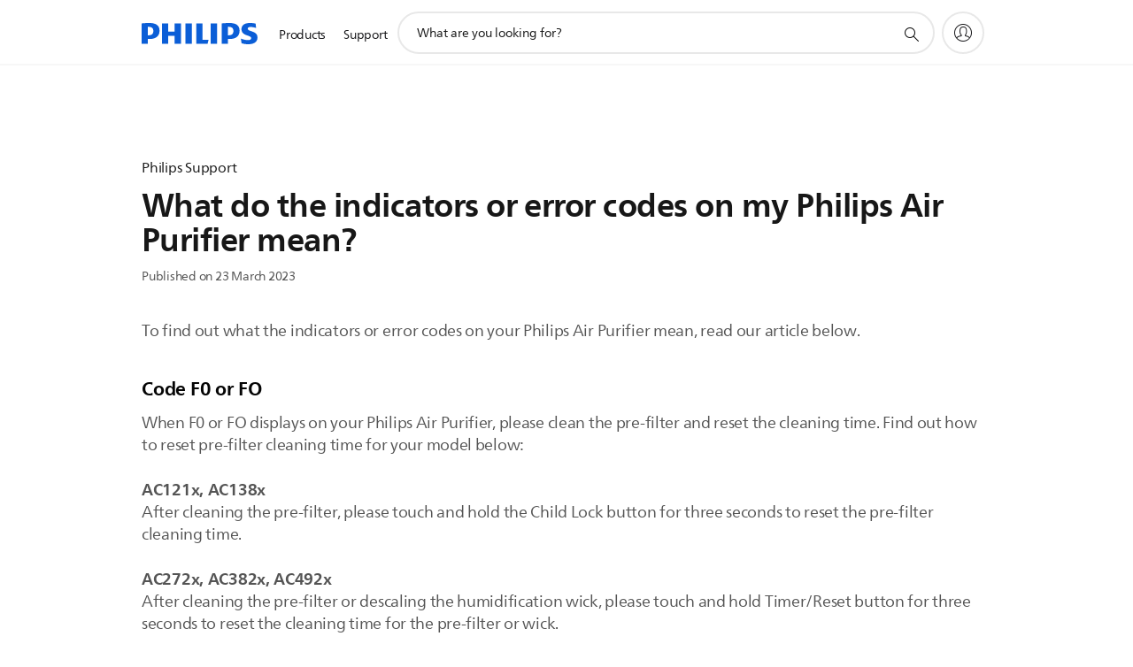

--- FILE ---
content_type: application/javascript; charset=UTF-8
request_url: https://philipsb2c.my.site.com/ESWPhilipsChatDeploymen1727947253160/assets/js/bootstrap.min.js
body_size: 26172
content:
var $jscomp=$jscomp||{};$jscomp.scope={};$jscomp.ASSUME_ES5=!1;$jscomp.ASSUME_NO_NATIVE_MAP=!1;$jscomp.ASSUME_NO_NATIVE_SET=!1;$jscomp.SIMPLE_FROUND_POLYFILL=!1;$jscomp.ISOLATE_POLYFILLS=!1;$jscomp.FORCE_POLYFILL_PROMISE=!1;$jscomp.FORCE_POLYFILL_PROMISE_WHEN_NO_UNHANDLED_REJECTION=!1;$jscomp.defineProperty=$jscomp.ASSUME_ES5||"function"==typeof Object.defineProperties?Object.defineProperty:function(f,k,p){if(f==Array.prototype||f==Object.prototype)return f;f[k]=p.value;return f};
$jscomp.getGlobal=function(f){f=["object"==typeof globalThis&&globalThis,f,"object"==typeof window&&window,"object"==typeof self&&self,"object"==typeof global&&global];for(var k=0;k<f.length;++k){var p=f[k];if(p&&p.Math==Math)return p}throw Error("Cannot find global object");};$jscomp.global=$jscomp.getGlobal(this);$jscomp.IS_SYMBOL_NATIVE="function"===typeof Symbol&&"symbol"===typeof Symbol("x");$jscomp.TRUST_ES6_POLYFILLS=!$jscomp.ISOLATE_POLYFILLS||$jscomp.IS_SYMBOL_NATIVE;$jscomp.polyfills={};
$jscomp.propertyToPolyfillSymbol={};$jscomp.POLYFILL_PREFIX="$jscp$";var $jscomp$lookupPolyfilledValue=function(f,k){var p=$jscomp.propertyToPolyfillSymbol[k];if(null==p)return f[k];p=f[p];return void 0!==p?p:f[k]};$jscomp.polyfill=function(f,k,p,q){k&&($jscomp.ISOLATE_POLYFILLS?$jscomp.polyfillIsolated(f,k,p,q):$jscomp.polyfillUnisolated(f,k,p,q))};
$jscomp.polyfillUnisolated=function(f,k,p,q){p=$jscomp.global;f=f.split(".");for(q=0;q<f.length-1;q++){var r=f[q];if(!(r in p))return;p=p[r]}f=f[f.length-1];q=p[f];k=k(q);k!=q&&null!=k&&$jscomp.defineProperty(p,f,{configurable:!0,writable:!0,value:k})};
$jscomp.polyfillIsolated=function(f,k,p,q){var r=f.split(".");f=1===r.length;q=r[0];q=!f&&q in $jscomp.polyfills?$jscomp.polyfills:$jscomp.global;for(var K=0;K<r.length-1;K++){var E=r[K];if(!(E in q))return;q=q[E]}r=r[r.length-1];p=$jscomp.IS_SYMBOL_NATIVE&&"es6"===p?q[r]:null;k=k(p);null!=k&&(f?$jscomp.defineProperty($jscomp.polyfills,r,{configurable:!0,writable:!0,value:k}):k!==p&&(void 0===$jscomp.propertyToPolyfillSymbol[r]&&(p=1E9*Math.random()>>>0,$jscomp.propertyToPolyfillSymbol[r]=$jscomp.IS_SYMBOL_NATIVE?
$jscomp.global.Symbol(r):$jscomp.POLYFILL_PREFIX+p+"$"+r),$jscomp.defineProperty(q,$jscomp.propertyToPolyfillSymbol[r],{configurable:!0,writable:!0,value:k})))};$jscomp.underscoreProtoCanBeSet=function(){var f={a:!0},k={};try{return k.__proto__=f,k.a}catch(p){}return!1};
$jscomp.setPrototypeOf=$jscomp.TRUST_ES6_POLYFILLS&&"function"==typeof Object.setPrototypeOf?Object.setPrototypeOf:$jscomp.underscoreProtoCanBeSet()?function(f,k){f.__proto__=k;if(f.__proto__!==k)throw new TypeError(f+" is not extensible");return f}:null;$jscomp.arrayIteratorImpl=function(f){var k=0;return function(){return k<f.length?{done:!1,value:f[k++]}:{done:!0}}};$jscomp.arrayIterator=function(f){return{next:$jscomp.arrayIteratorImpl(f)}};
$jscomp.makeIterator=function(f){var k="undefined"!=typeof Symbol&&Symbol.iterator&&f[Symbol.iterator];return k?k.call(f):$jscomp.arrayIterator(f)};$jscomp.generator={};$jscomp.generator.ensureIteratorResultIsObject_=function(f){if(!(f instanceof Object))throw new TypeError("Iterator result "+f+" is not an object");};
$jscomp.generator.Context=function(){this.isRunning_=!1;this.yieldAllIterator_=null;this.yieldResult=void 0;this.nextAddress=1;this.finallyAddress_=this.catchAddress_=0;this.finallyContexts_=this.abruptCompletion_=null};$jscomp.generator.Context.prototype.start_=function(){if(this.isRunning_)throw new TypeError("Generator is already running");this.isRunning_=!0};$jscomp.generator.Context.prototype.stop_=function(){this.isRunning_=!1};
$jscomp.generator.Context.prototype.jumpToErrorHandler_=function(){this.nextAddress=this.catchAddress_||this.finallyAddress_};$jscomp.generator.Context.prototype.next_=function(f){this.yieldResult=f};$jscomp.generator.Context.prototype.throw_=function(f){this.abruptCompletion_={exception:f,isException:!0};this.jumpToErrorHandler_()};$jscomp.generator.Context.prototype.return=function(f){this.abruptCompletion_={return:f};this.nextAddress=this.finallyAddress_};
$jscomp.generator.Context.prototype.jumpThroughFinallyBlocks=function(f){this.abruptCompletion_={jumpTo:f};this.nextAddress=this.finallyAddress_};$jscomp.generator.Context.prototype.yield=function(f,k){this.nextAddress=k;return{value:f}};$jscomp.generator.Context.prototype.yieldAll=function(f,k){f=$jscomp.makeIterator(f);var p=f.next();$jscomp.generator.ensureIteratorResultIsObject_(p);if(p.done)this.yieldResult=p.value,this.nextAddress=k;else return this.yieldAllIterator_=f,this.yield(p.value,k)};
$jscomp.generator.Context.prototype.jumpTo=function(f){this.nextAddress=f};$jscomp.generator.Context.prototype.jumpToEnd=function(){this.nextAddress=0};$jscomp.generator.Context.prototype.setCatchFinallyBlocks=function(f,k){this.catchAddress_=f;void 0!=k&&(this.finallyAddress_=k)};$jscomp.generator.Context.prototype.setFinallyBlock=function(f){this.catchAddress_=0;this.finallyAddress_=f||0};$jscomp.generator.Context.prototype.leaveTryBlock=function(f,k){this.nextAddress=f;this.catchAddress_=k||0};
$jscomp.generator.Context.prototype.enterCatchBlock=function(f){this.catchAddress_=f||0;f=this.abruptCompletion_.exception;this.abruptCompletion_=null;return f};$jscomp.generator.Context.prototype.enterFinallyBlock=function(f,k,p){p?this.finallyContexts_[p]=this.abruptCompletion_:this.finallyContexts_=[this.abruptCompletion_];this.catchAddress_=f||0;this.finallyAddress_=k||0};
$jscomp.generator.Context.prototype.leaveFinallyBlock=function(f,k){k=this.finallyContexts_.splice(k||0)[0];if(k=this.abruptCompletion_=this.abruptCompletion_||k){if(k.isException)return this.jumpToErrorHandler_();void 0!=k.jumpTo&&this.finallyAddress_<k.jumpTo?(this.nextAddress=k.jumpTo,this.abruptCompletion_=null):this.nextAddress=this.finallyAddress_}else this.nextAddress=f};$jscomp.generator.Context.prototype.forIn=function(f){return new $jscomp.generator.Context.PropertyIterator(f)};
$jscomp.generator.Context.PropertyIterator=function(f){this.object_=f;this.properties_=[];for(var k in f)this.properties_.push(k);this.properties_.reverse()};$jscomp.generator.Context.PropertyIterator.prototype.getNext=function(){for(;0<this.properties_.length;){var f=this.properties_.pop();if(f in this.object_)return f}return null};$jscomp.generator.Engine_=function(f){this.context_=new $jscomp.generator.Context;this.program_=f};
$jscomp.generator.Engine_.prototype.next_=function(f){this.context_.start_();if(this.context_.yieldAllIterator_)return this.yieldAllStep_(this.context_.yieldAllIterator_.next,f,this.context_.next_);this.context_.next_(f);return this.nextStep_()};
$jscomp.generator.Engine_.prototype.return_=function(f){this.context_.start_();var k=this.context_.yieldAllIterator_;if(k)return this.yieldAllStep_("return"in k?k["return"]:function(p){return{value:p,done:!0}},f,this.context_.return);this.context_.return(f);return this.nextStep_()};
$jscomp.generator.Engine_.prototype.throw_=function(f){this.context_.start_();if(this.context_.yieldAllIterator_)return this.yieldAllStep_(this.context_.yieldAllIterator_["throw"],f,this.context_.next_);this.context_.throw_(f);return this.nextStep_()};
$jscomp.generator.Engine_.prototype.yieldAllStep_=function(f,k,p){try{var q=f.call(this.context_.yieldAllIterator_,k);$jscomp.generator.ensureIteratorResultIsObject_(q);if(!q.done)return this.context_.stop_(),q;var r=q.value}catch(K){return this.context_.yieldAllIterator_=null,this.context_.throw_(K),this.nextStep_()}this.context_.yieldAllIterator_=null;p.call(this.context_,r);return this.nextStep_()};
$jscomp.generator.Engine_.prototype.nextStep_=function(){for(;this.context_.nextAddress;)try{var f=this.program_(this.context_);if(f)return this.context_.stop_(),{value:f.value,done:!1}}catch(k){this.context_.yieldResult=void 0,this.context_.throw_(k)}this.context_.stop_();if(this.context_.abruptCompletion_){f=this.context_.abruptCompletion_;this.context_.abruptCompletion_=null;if(f.isException)throw f.exception;return{value:f.return,done:!0}}return{value:void 0,done:!0}};
$jscomp.generator.Generator_=function(f){this.next=function(k){return f.next_(k)};this.throw=function(k){return f.throw_(k)};this.return=function(k){return f.return_(k)};this[Symbol.iterator]=function(){return this}};$jscomp.generator.createGenerator=function(f,k){k=new $jscomp.generator.Generator_(new $jscomp.generator.Engine_(k));$jscomp.setPrototypeOf&&f.prototype&&$jscomp.setPrototypeOf(k,f.prototype);return k};
$jscomp.asyncExecutePromiseGenerator=function(f){function k(q){return f.next(q)}function p(q){return f.throw(q)}return new Promise(function(q,r){function K(E){E.done?q(E.value):Promise.resolve(E.value).then(k,p).then(K,r)}K(f.next())})};$jscomp.asyncExecutePromiseGeneratorFunction=function(f){return $jscomp.asyncExecutePromiseGenerator(f())};$jscomp.asyncExecutePromiseGeneratorProgram=function(f){return $jscomp.asyncExecutePromiseGenerator(new $jscomp.generator.Generator_(new $jscomp.generator.Engine_(f)))};
(()=>{function f(){return Ma.isValidContrastRatio("#FFFFFF",O("chatButton"))}function k(a){try{var b=new URL(a);return!!b&&"https:"===b.protocol}catch(c){return!1}}function p(a=!1){return embeddedservice_bootstrap.isLocalStorageAvailable&&a?localStorage:embeddedservice_bootstrap.isSessionStorageAvailable?sessionStorage:void 0}function q(){let a,b;const c=JSON.stringify({});embeddedservice_bootstrap.isLocalStorageAvailable&&!localStorage.getItem(u)&&(a=c,localStorage.setItem(u,a));embeddedservice_bootstrap.isSessionStorageAvailable&&
!sessionStorage.getItem(u)&&(b=c,sessionStorage.setItem(u,b));(a||b)&&ja("ESW_3RDPARTY_STORAGE_SET_OBJECTS",{orgId:embeddedservice_bootstrap.settings.orgId,localStorageObj:a,sessionStorageObj:b});m("initializeWebStorage","web storage initialized")}function r(a,b=!0){let c;(b=p(b))&&(c=(b.getItem(u)&&JSON.parse(b.getItem(u))||{})[a]);return c}function K(a,b){if(b&&a){const c=b.getItem(u)&&JSON.parse(b.getItem(u))||{};Object.keys(a).forEach(d=>{c[d]=a[d]});0!==Object.keys(c).length&&b.setItem(u,JSON.stringify(c))}}
function E(a,b,c=!0,d=!1){const e=p(c);if(e){const g=e.getItem(u)&&JSON.parse(e.getItem(u))||{};g[a]=b;e.setItem(u,JSON.stringify(g));m("setItemInWebStorage",`${a} set in ${c?"localStorage":"sessionStorage"}`);d&&ja("ESW_3RDPARTY_STORAGE_SET_ITEMS",{orgId:embeddedservice_bootstrap.settings.orgId,key:a,value:b,inLocalStorage:c})}}function Na(a){if(embeddedservice_bootstrap.isLocalStorageAvailable&&localStorage.getItem(u)){var b=JSON.parse(localStorage.getItem(u))||{};delete b[a];localStorage.setItem(u,
JSON.stringify(b))}embeddedservice_bootstrap.isSessionStorageAvailable&&sessionStorage.getItem(u)&&(b=JSON.parse(sessionStorage.getItem(u))||{},delete b[a],sessionStorage.setItem(u,JSON.stringify(b)));m("removeItemInWebStorage",`${a} removed from web storage`)}function lc(){const a=[z.INVITATION_ACCEPTED,z.INVITATION_REJECTED];let b={};const c=localStorage.getItem(u);if(c)try{const d=JSON.parse(c);a.forEach(e=>{void 0!==d[e]&&(b[e]=d[e])})}catch(d){console.warn("Failed to parse localStorage data:",
d)}localStorage.removeItem(u);0<Object.keys(b).length&&localStorage.setItem(u,JSON.stringify(b))}function Oa(a){embeddedservice_bootstrap.isLocalStorageAvailable&&!a&&(ba()?lc():localStorage.removeItem(u));embeddedservice_bootstrap.isSessionStorageAvailable&&sessionStorage.removeItem(u);ja("ESW_3RDPARTY_STORAGE_CLEAR",embeddedservice_bootstrap.settings.orgId);m("clearWebStorage","web storage cleared")}function mc(){L=void 0;Pa=new Promise(b=>{Qa=b});S={};ka={};G=void 0;Ra=Sa=la=ca=M=!1;ma=na=void 0;
sb();tb();nc();m("clearInMemoryData","Cleared in-memory data.");const a=ub();m("clearInMemoryData",`Reset conversationId. Old conversationId: ${C} & New conversationId: ${a}`);C=a}function vb(a){const b=(c,d)=>{Object.keys(d).forEach(e=>{"object"===typeof c[e]&&typeof("object"===d[e])?b(c[e],d[e]):void 0===c[e]&&(c[e]=d[e])})};a&&"object"===typeof a&&b(embeddedservice_bootstrap.settings,a)}function oa(a,b,c){if((c||embeddedservice_bootstrap.settings.devMode)&&console&&console[a])console[a]("[EmbeddedServiceBootstrap] "+
(Array.isArray(b)?b.join(", "):b))}function m(a,b,c){oa("log",b,c);c={};Object.assign(c,{configDev:embeddedservice_bootstrap.settings.eswConfigDevName,method:a?a:"",stateMessage:b?`[bootstrap][timestamp: ${Date.now()}] ${b}`:"",convId:C,convType:v(),hostUrl:window.location.href});Aa(c)}function t(a,b,c){b?oa("warn","Warning: "+b,c):oa("warn","EmbeddedServiceBootstrap sent an anonymous warning.",c);c={};Object.assign(c,{configDev:embeddedservice_bootstrap.settings.eswConfigDevName,method:a?a:"",stateMessage:b?
`[bootstrap][timestamp: ${Date.now()}] ${b}`:"",convId:C,convType:v(),hostUrl:window.location.href});Aa(c)}function h(a,b,c,d){b?oa("error",b,d):oa("error","EmbeddedServiceBootstrap responded with an unspecified error.",d);d={};Object.assign(d,Object.assign({},{configDev:embeddedservice_bootstrap.settings.eswConfigDevName,method:a?a:"",errMessage:b?`[bootstrap][timestamp: ${Date.now()}] ${b}`:""},c&&{errCode:c},{convId:C,convType:v(),hostUrl:window.location.href}));Aa(null,d)}function ub(){const a=
new Uint32Array(32);crypto.getRandomValues(a);let b="";for(let c=0;32>c;c++){if(8===c||12===c||16===c||20===c)b+="-";b=12===c?b+"4":16===c?b+"0123456789abcdef".charAt(a[c]&3|8):b+"0123456789abcdef".charAt(a[c]&15)}return b}function oc(){try{const a=new Uint8Array(16);crypto.getRandomValues(a);return Array.from(a,b=>b.toString(16).padStart(2,"0")).join("")}catch(a){return h("generateTraceId",`Error generating a x-b3-traceId: ${a}`),""}}function pc(){try{const a=new Uint8Array(8);crypto.getRandomValues(a);
return Array.from(a,b=>b.toString(16).padStart(2,"0")).join("")}catch(a){return h("generateSpanId",`Error generating a x-b3-spanId: ${a}`),""}}function Ta(a,b,c){const d=document.createElementNS("http://www.w3.org/2000/svg",b);Object.getOwnPropertyNames(c).forEach(e=>{"children"===e?c.children.forEach(g=>{Ta(d,g.type,g)}):d.setAttribute(e,c[e])});a.appendChild(document.createTextNode("\n"));a.appendChild(d);a.appendChild(document.createTextNode("\n"))}function da(a){const b=document.createElementNS("http://www.w3.org/2000/svg",
"svg");if(a)return b.setAttribute("focusable","false"),b.setAttribute("aria-hidden","true"),b.setAttribute("viewBox","0 0 100 100"),Array.isArray(a)?a.forEach(c=>{Ta(b,c.type,c)}):Ta(b,"path",{d:a}),b;h("renderSVG","Invalid icon data.")}function qc(){[{name:"document",object:document,functions:"addEventListener createAttribute createComment createDocumentFragment createElementNS createTextNode createRange getElementById getElementsByTagName getElementsByClassName querySelector querySelectorAll removeEventListener".split(" ")},
{name:"window",object:window,functions:"addEventListener clearTimeout dispatchEvent open removeEventListener requestAnimationFrame setInterval setTimeout fetch".split(" ")}].forEach(a=>{a.functions.forEach(b=>{b in a.object&&!Function.prototype.toString.call(a.object[b]).match(/\[native code\]/)&&t("checkForNativeFunctionOverrides","EmbeddedService Messaging Bootstrap may not function correctly with this native JS function modified: "+a.name+"."+b,!0)})})}function Ba(a){"string"!==typeof a?h("setAndStoreJwt",
`Expected to receive string, instead received: ${a}.`):(L=a,E(z.JWT,L))}function rc(){window.addEventListener("message",wb);embeddedservice_bootstrap.isLocalStorageAvailable&&window.addEventListener("storage",xb);document.addEventListener("visibilitychange",function(){Ua="visible"===document.visibilityState});try{(new PerformanceObserver(a=>{a.getEntries().forEach(b=>{"reload"===b.type&&w("EMBEDDED_MESSAGING_APP_AFTER_REFRESH")})})).observe({type:"navigation",buffered:!0})}catch(a){h("addEventHandlers",
`Unable to initialize PerformanceObserver ${a}.`)}}function wb(a){if(a&&a.data&&a.origin)if(embeddedservice_bootstrap.filePreviewFrame&&embeddedservice_bootstrap.filePreviewFrame.contentWindow===a.source)switch(a.data.method){case "ESW_APP_SHOW_FILE_PREVIEW_FRAME":yb(!0);break;case "ESW_APP_HIDE_FILE_PREVIEW_FRAME":yb(!1);break;default:t("handleMessageEvent","Unrecognized event name: "+a.data.method)}else if(embeddedservice_bootstrap.siteContextFrame&&embeddedservice_bootstrap.siteContextFrame.contentWindow===
a.source)switch(a.data.method){case "ESW_3RDPARTY_STORAGE_READY":zb();break;case "ESW_3RDPARTY_STORAGE_RESPONSE":a.data.data&&a.data.data.localStorage&&K(a.data.data.localStorage,localStorage);a.data.data&&a.data.data.sessionStorage&&K(a.data.data.sessionStorage,sessionStorage);Ab();break;default:t("handleMessageEvent","Unrecognized event name: "+a.data.method)}else if(0===H().indexOf(a.origin)&&embeddedservice_bootstrap.utilAPI.getEmbeddedMessagingFrame()&&embeddedservice_bootstrap.utilAPI.getEmbeddedMessagingFrame().contentWindow===
a.source&&embeddedservice_bootstrap.isMessageFromSalesforceDomain(a.origin)||embeddedservice_bootstrap.settings.customDomain&&embeddedservice_bootstrap.isMessageFromCustomDomain(a.origin)){var b=embeddedservice_bootstrap.utilAPI.getEmbeddedMessagingFrame();switch(a.data.method){case "ESW_APP_READY_EVENT":Qa();break;case "ESW_APP_LOADED":a=B();b=document.getElementById("embeddedMessagingIconContainer");var c=document.getElementById("embeddedMessagingIconChat"),d=document.getElementById("embeddedMessagingIconProgressIndicator");
embeddedservice_bootstrap.utilAPI.getEmbeddedMessagingFrame()||t("handleAfterAppLoad","Embedded Messaging iframe not available for post-app-load updates.");a?(b&&d&&b.removeChild(d),c&&(c.style.display="none"),a.disabled=!1,a.classList.remove("embeddedMessagingConversationButtonLoading"),a.classList.add("embeddedMessagingConversationButtonLoaded"),a.classList.add("no-hover")):t("handleAfterAppLoad","Embedded Messaging static button not available for post-app-load updates.");Bb();ca=!0;try{A("onEmbeddedMessagingInitSuccess")}catch(e){ca=
!1,h("emitEmbeddedMessagingInitSuccessEvent",`Something went wrong in firing onEmbeddedMessagingInitSuccess event ${e}.`)}break;case "ESW_APP_INITIALIZATION_ERROR":P();break;case "ESW_APP_MINIMIZE":embeddedservice_bootstrap.minimizeIframe(b,a.data.data);break;case "ESW_APP_MAXIMIZE":embeddedservice_bootstrap.maximizeIframe(b,a.data.data);break;case "ESW_APP_RESET_INITIAL_STATE":X();break;case "ESW_SET_JWT_EVENT":Ba(a.data.data);break;case "ESW_CLEAR_WEBSTORAGE_EVENT":Oa();break;case "ESW_DOWNLOAD_FILE":sc(a.data.data);
break;case "ESW_SET_WEBSTORAGE_FAILEDMESSAGES_EVENT":a=a.data.data;"object"!==typeof a?h("storeFailedMessagesInWebStorage",`Expected to receive object, instead received: ${a}.`):E(z.FAILED_OUTBOUND_MESSAGE_ENTRIES,a,!1);break;case "ESW_CLEAN_UP_WEBSTORAGE_FAILEDMESSAGES_EVENT":Na(z.FAILED_OUTBOUND_MESSAGE_ENTRIES);break;case "ESW_APP_UPDATE_TITLE_NOTIFICATION":sb(a.data.data);break;case "ESW_APP_SEND_HIDDEN_PRECHAT_FIELDS":w("ESW_APP_RECEIVE_HIDDEN_PRECHAT_FIELDS",S);break;case "ESW_APP_SEND_AUTORESPONSE_PARAMETERS":w("ESW_APP_RECEIVE_AUTORESPONSE_PARAMETERS",
ka);break;case "EMBEDDED_MESSAGING_IDENTITY_TOKEN_EXPIRED_EVENT":v()!==x.AUTH?t("handleIdentityTokenExpiredEvent","handleIdentityTokenExpiredEvent method called but User Verification isn\u2019t enabled in Messaging Settings."):A("onEmbeddedMessagingIdentityTokenExpired");break;case "EMBEDDED_MESSAGING_JWT_RETRIEVAL_FAILURE_EVENT":Cb();break;case "ESW_APP_PRECHAT_SUBMIT":tc(a.data.data);break;case "ESW_APP_SHOW_MINIMIZED_STATE_NOTIFICATION":(a=embeddedservice_bootstrap.utilAPI.getEmbeddedMessagingFrame())&&
a.classList.add("hasMinimizedNotification");break;case "EMBEDDED_MESSAGING_REQUEST_TRANSCRIPT_EVENT":uc();break;case "EMBEDDED_MESSAGING_DISPATCH_EVENT_TO_HOST":A(a.data.data&&a.data.data.eventName,{detail:a.data.data.eventDetails||{}});break;case "EMBEDDED_MESSAGING_PUBLIC_SEND_TEXT_MESSAGE_API_RESPONSE":a=a.data.data;a.success?na():ma(a.error);ma=na=void 0;break;case "EMBEDDED_MESSAGING_TEXT_MESSAGE_LINK_CLICK":try{a&&a.data&&a.data.data&&(c=a.data.data,A("onEmbeddedMessageLinkClicked",{detail:Object.assign({},
JSON.parse(c.conversationEntry),{link:c.link})}),c.link&&(d=document.createElement("a"),d.setAttribute("href",c.link),d.setAttribute("rel","noopener noreferrer"),!Db()&&embeddedservice_bootstrap.settings.shouldOpenLinksInSameTab||d.setAttribute("target","_blank"),d.click()))}catch(e){h("handleLinkClick",`Something went wrong in handling a link click: ${e}`)}break;case "EMBEDDED_MESSAGING_SCREENREADER_ANNOUNCEMENT":vc(a.data.data);break;case "ESW_APP_RESET_AND_RELAUNCH":wc();break;default:t("handleMessageEvent",
"Unrecognized event name: "+a.data.method)}}else if(a.origin===window.location.origin&&a.source===window)switch(a.data.method){case "EMBEDDED_MESSAGING_INVITATIONS_RULE_TREE_CREATED":m("handleMessageEvent",`Invitations rule tree created from formula: ${a.data.data.formula}`);break;case "EMBEDDED_MESSAGING_INVITATIONS_RULE_TREE_EVALUATED":m("handleMessageEvent",`Invitations rule tree evaluated with result: ${a.data.data.result}`);break;case "EMBEDDED_MESSAGING_INVITATIONS_CONDITIONS_MET":if(Eb())if((embeddedservice_bootstrap.settings.embeddedServiceConfig.invitation||
{}).isChatInvitationCustomizable)A("onEmbeddedMessagingInvitationShown"),m("handleInvitationConditionsMet","Default invitation skipped to allow custom invitation"),embeddedservice_bootstrap.invitations.reset();else{if(a=B())"none"===a.style.display?Q()&&!pa()&&embeddedservice_bootstrap.utilAPI.showChatButton():(minimizedNotification=Va(I("EmbeddedMessagingInvitationWindow","InvitationBodyText")||"Have questions? Let\u2019s chat",!0),a.parentNode.insertBefore(minimizedNotification,a),A("onEmbeddedMessagingInvitationShown"),
m("handleInvitationConditionsMet","Invitation shown"),embeddedservice_bootstrap.invitations.reset())}else m("handleInvitationConditionsMet","Invitation conditions met but should not show invitation based on settings/previous actions"),embeddedservice_bootstrap.invitations.reset();break;case "EMBEDDED_MESSAGING_INVITATIONS_RULE_TREE_CREATION_ERROR":h("handleMessageEvent",`Failed to create invitations rule tree with formula "${a.data.data.formula}": ${a.data.data.error}`);break;case "EMBEDDED_MESSAGING_INVITATIONS_RULE_TREE_EVALUATION_ERROR":h("handleMessageEvent",
`Failed to evaluate invitations rule tree: ${a.data.data.error}`);break;default:t("handleMessageEvent","Unrecognized event name: "+a.data.method)}else h("handleMessageEvent",`Unexpected message origin: ${a.origin}`)}function wc(){R()||embeddedservice_bootstrap.userVerificationAPI.clearSession().then(()=>{embeddedservice_bootstrap.utilAPI.launchChat().then(()=>{m("handleAppResetAndRelaunch","Reset and Relaunched the client.")}).catch(a=>{h("handleAppResetAndRelaunch",`Failed to Reset and Relaunch the client: ${a}`)})}).catch(a=>
{h("handleAppResetAndRelaunch",`Failed to Reset and Relaunch the client: ${a}`)})}function Fb(){const a=document.getElementById("embeddedMessagingMinimizedNotification");a&&"true"===a.getAttribute("is-invitation")&&Wa(!0);A("onEmbeddedMessagingButtonClicked");return Xa()}function xb(a){a&&a.key&&a.key===u&&null===a.newValue&&R()&&Ya(!1,!0)}function P(){la=!0;try{Aa(),A("onEmbeddedMessagingInitError")}catch(a){la=!1,h("emitEmbeddedMessagingInitErrorEvent",`Something went wrong in firing onEmbeddedMessagingInitError event ${a}.`)}}
function Ca(a){let b=Q()&&!embeddedservice_bootstrap.settings.hideChatButtonOnLoad;b=void 0!==a&&null!==a?a:b;v()===x.AUTH&&(b=b&&Da(G));try{A("onEmbeddedMessagingChannelMenuVisibilityChanged",{detail:{devName:embeddedservice_bootstrap.settings.eswConfigDevName,isVisible:b}})}catch(c){h("emitEmbeddedMessagingChannelMenuVisibilityChangeEvent",`Something went wrong in firing emitEmbeddedMessagingChannelMenuVisibilityChange event ${c}.`)}}function A(a,b={detail:{}}){if(!a)throw Error(`Expected an eventName parameter with a string value. Instead received ${a}.`);
if(b&&!("detail"in b))throw Error(`The options parameter of the event is malformed: ${b}.`);try{"onEmbeddedMessagingConversationOpened"===a&&(Sa=!0),window.dispatchEvent(new CustomEvent(a,b))}catch(c){throw Error("Something went wrong while dispatching the event "+a+":"+c);}}function sb(a){if(a){const b=JSON.parse(a)[0],c=Gb;qa&&window.clearInterval(qa);qa=window.setInterval(()=>{document.title=document.title===b?c:b},1E3)}else window.clearInterval(qa),qa=void 0,document.title=Gb}function Y(){return document.getElementById("embedded-messaging")}
function B(){return document.getElementById("embeddedMessagingConversationButton")}function yb(a){var b=embeddedservice_bootstrap.utilAPI.getEmbeddedMessagingFrame();if(embeddedservice_bootstrap.filePreviewFrame&&b){if(a){if(embeddedservice_bootstrap.filePreviewFrame.classList.add("show"),embeddedservice_bootstrap.filePreviewFrame.contentWindow.focus(),embeddedservice_bootstrap.filePreviewFrame.setAttribute("aria-hidden","false"),b.tabIndex="-1",b.setAttribute("aria-hidden","true"),b=Y())b.inert=
!0}else if(embeddedservice_bootstrap.filePreviewFrame.classList.remove("show"),embeddedservice_bootstrap.filePreviewFrame.setAttribute("aria-hidden","true"),b.tabIndex="0",b.setAttribute("aria-hidden","false"),b=Y())b.inert=!1;m("setFilePreviewFrameVisibility",`Full size file preview ${a?"shown":"hidden"}`)}}function sc(a){let b;if(!k(a.attachmentDownloadURL))throw Error(`Invalid attachmentDownloadURL : ${a.attachmentDownloadURL}.`);b=document.createElement("iframe");b.style.display="none";b.src=
a.attachmentDownloadURL||"";document.body.appendChild(b);a.shouldOpenFileInNewTab&&window.open(b.src,"_blank","noreferrer noopener");setTimeout(()=>{document.body.removeChild(b)},1E3)}function Hb(a){return new Promise((b,c)=>{let d=H(),e=document.createElement("link");e.id="embeddedMessagingBootstrapStyles";e.class="embeddedMessagingBootstrapStyles";e.href=d+"/assets/styles/bootstrap"+(embeddedservice_bootstrap.settings.devMode?"":".min")+".css";e.type="text/css";e.rel="stylesheet";e.onerror=c;e.onload=
b;document.getElementsByTagName("head")[0].appendChild(e)})}function Ib(){return Ea(embeddedservice_bootstrap.settings.scrt2URL+"/embeddedservice/v1/embedded-service-config?orgId="+embeddedservice_bootstrap.settings.orgId+"&esConfigName="+embeddedservice_bootstrap.settings.eswConfigDevName+"&language="+embeddedservice_bootstrap.settings.language,"GET","getConfigurationData")}function Za(){return Ea(embeddedservice_bootstrap.settings.scrt2URL+"/embeddedservice/v2/agent-availability?orgId="+embeddedservice_bootstrap.settings.orgId+
"&esConfigName="+embeddedservice_bootstrap.settings.eswConfigDevName,"GET","getAgentAvailabilityData").then(a=>{if(a.success)return!!a.response.agentAvailable||!1;h("getAgentAvailabilityData",`Failed to retrieve Agent Availability data. Returning the default value as False. Error : ${a.error.message}`,a.error.errorCode);return!1}).catch(a=>{h("getAgentAvailabilityData",`Failed to retrieve Agent Availability data. Returning the default value as False ${a}`);return!1})}function $a(){return Ea(embeddedservice_bootstrap.settings.scrt2URL+
"/embeddedservice/v1/businesshours?orgId="+embeddedservice_bootstrap.settings.orgId+"&esConfigName="+embeddedservice_bootstrap.settings.eswConfigDevName,"GET","getBusinessHoursInterval").then(a=>{a=a&&a.businessHoursInfo;m("getBusinessHoursInterval","Successfully retrieved Business Hours data");a&&Array.isArray(a.businessHours)&&0<a.businessHours.length&&(T={startTime:a.businessHours[0].startTime,endTime:a.businessHours[0].endTime},ab())}).catch(a=>{throw a;})}function Jb(a){h("handleBusinessHoursError",
"Failed to retrieve Business Hours data. Retrying the request.",a);return $a()}function Fa(){if(embeddedservice_bootstrap.settings.snippetConfig.expSiteUrl){var a=embeddedservice_bootstrap.settings.snippetConfig.expSiteUrl===window.location.origin;a=`${embeddedservice_bootstrap.settings.snippetConfig.expSiteUrl}${embeddedservice_bootstrap.settings.snippetConfig.expSiteContext===bb.AURA?"":(a?"/":"")+"vforcesite"}${"/_nc_external/system/security/session/SessionTimeServlet?buster="}${(new Date).getTime()}`;
return Ea(a,"GET","getExpSiteSessionTimeout").then(b=>{try{b=JSON.parse(b.substring(b.indexOf("{"),b.indexOf("}")+1))}catch(c){h("getExpSiteSessionTimeout","Error parsing response text from server ",c)}"number"===typeof b.sr&&(m("getExpSiteSessionTimeout","Successfully retrieved experience site session timeout"),0<b.sr?(embeddedservice_bootstrap.settings.snippetConfig.isExpSiteGuestUser=!1,cb&&clearTimeout(cb),cb=setTimeout(()=>{Fa()},1E3*b.sr)):(embeddedservice_bootstrap.settings.snippetConfig.isExpSiteGuestUser=
!0,embeddedservice_bootstrap.userVerificationAPI.clearSession()))})}}function Ea(a,b,c){const d=performance.now();return new Promise((e,g)=>{const n=new XMLHttpRequest;n.open(b,a,!0);n.onreadystatechange=l=>{if((l=l.target)&&l.readyState===l.DONE||204===l.status){const F=((performance.now()-d)/1E3).toFixed(3);if(200===l.status||204===l.status)if("getExpSiteSessionTimeout"!==c){const y=l.responseText?JSON.parse(l.responseText):l.responseText;e(y)}else e(l.responseText);else g(l.status);m("sendXhrRequest",
`${c?c:a} took ${F} seconds and returned with the status code ${l.status}`)}};n.send()})}function xc(){return R()?Kb().then(a=>Ga().then(b=>{m("initializeConversationState","finished joining verified user conversation");ra(a,b)}).catch(()=>{P()})):v()===x.UNAUTH?Lb()||(embeddedservice_bootstrap.settings.embeddedServiceConfig.termsAndConditions||{}).isTermsAndConditionsEnabled?(ra(),Promise.resolve()):db().then(a=>sa(S).then(b=>{m("initializeConversationState","finished creating conversation");ra(a,
b)}).catch(()=>{P()})):Promise.reject(Error("Something went wrong initializing conversation state."))}function Mb(a){ra(null,null,a);return Promise.resolve()}function ra(a,b,c,d=!1){var e=r(z.FAILED_OUTBOUND_MESSAGE_ENTRIES,!1);const g=embeddedservice_bootstrap.settings.standardLabels,n=embeddedservice_bootstrap.settings.embeddedServiceConfig.customLabels;if(embeddedservice_bootstrap.settings.imageCompressionOptions){var l=embeddedservice_bootstrap.settings.imageCompressionOptions;l=Object.assign({},
l.quality&&!isNaN(Number(l.quality))&&0<=Number(l.quality)&&1>=Number(l.quality)&&{quality:Number(l.quality)},l.maxHeight&&!isNaN(Number(l.maxHeight))&&0<Number(l.maxHeight)&&{maxHeight:Number(l.maxHeight)},l.maxWidth&&!isNaN(Number(l.maxWidth))&&0<Number(l.maxWidth)&&{maxWidth:Number(l.maxWidth)},l.convertTypes&&("string"===typeof l.convertTypes||Array.isArray(l.convertTypes))&&{convertTypes:l.convertTypes},l.convertSize&&!isNaN(Number(l.convertSize))&&0<=Number(l.convertSize)&&{convertSize:l.convertSize})}l=
Object.assign({},l&&{imageCompressionOptions:l},"boolean"===typeof embeddedservice_bootstrap.settings.enableUserInputForConversationWithBot&&{enableUserInputForConversationWithBot:!!embeddedservice_bootstrap.settings.enableUserInputForConversationWithBot},"boolean"===typeof embeddedservice_bootstrap.settings.shouldShowParticipantChgEvntInConvHist&&{shouldShowParticipantChgEvntInConvHist:!!embeddedservice_bootstrap.settings.shouldShowParticipantChgEvntInConvHist},{shouldMinimizeWindowOnNewTab:embeddedservice_bootstrap.settings.shouldMinimizeWindowOnNewTab},
"boolean"===typeof embeddedservice_bootstrap.settings.disableStreamingResponses&&{disableStreamingResponses:!!embeddedservice_bootstrap.settings.disableStreamingResponses},"boolean"===typeof embeddedservice_bootstrap.settings.sseRetryEnhancement&&{sseRetryEnhancement:!!embeddedservice_bootstrap.settings.sseRetryEnhancement},"boolean"===typeof embeddedservice_bootstrap.settings.showStartNewSessionCTA&&{showStartNewSessionCTA:!!embeddedservice_bootstrap.settings.showStartNewSessionCTA});e=Object.assign({},
embeddedservice_bootstrap.settings.embeddedServiceConfig,Object.assign({},{identityToken:G,failedMessages:e,conversationId:C,devMode:!!embeddedservice_bootstrap.settings.devMode,noSsePatch:!!embeddedservice_bootstrap.settings.noSsePatch,language:embeddedservice_bootstrap.settings.language},g&&{standardLabels:g},n&&{customLabels:n},{hasConversationButtonColorContrastMetA11yThreshold:f(),hostUrl:window.location.href},v()===x.EXP_SITE_AUTH&&{expSiteUrl:embeddedservice_bootstrap.settings.snippetConfig.expSiteUrl},
embeddedservice_bootstrap.settings.displayMode&&{displayMode:embeddedservice_bootstrap.settings.displayMode},{snippetSettings:l,capabilitiesVersion:"258",traceHeaders:ta}))||{};a&&(e=Object.assign(e,{jwtData:a}));b&&(e=Object.assign(e,{conversationData:b}));c&&(e=Object.assign(e,{errorData:c}));e.isExistingSessionOnPageLoad=d;w("ESW_SET_CONFIG_EVENT",e)}function tc(a){const b=Object.assign(a,S);A("onEmbeddedMessagingPreChatSubmitted",{detail:{prechatDisplay:yc.CONVERSATION,prechatSubmitFields:b}});
R()?Ga().then(c=>{c&&c.isExistingConversation?(m("handlePrechatSubmit","Pre-chat submitted but a conversation already exits for the verified user. Joining the existing conversation."),w("EMBEDDED_MESSAGING_SET_CONVERSATION_DATA_EVENT",c)):(m("handlePrechatSubmit","Pre-chat submitted. Creating a new conversation."),sa(b).then(d=>{w("EMBEDDED_MESSAGING_SET_CONVERSATION_DATA_EVENT",d)}))}):v()===x.UNAUTH&&(N()?(m("handlePrechatSubmit","Pre-chat submitted but a JWT exists in web storage. Fetching existing conversations."),
L=r(z.JWT),Nb().then(c=>{w("ESW_SET_JWT_EVENT",c);Ga().then(d=>{d&&d.isExistingConversation?(m("handlePrechatSubmit","Pre-chat submitted but a conversation already exits for the unverified user. Joining the existing conversation."),w("EMBEDDED_MESSAGING_SET_CONVERSATION_DATA_EVENT",d)):(m("handlePrechatSubmit","Pre-chat submitted and no existing conversations found. Creating a new conversation."),sa(b).then(e=>{w("EMBEDDED_MESSAGING_SET_CONVERSATION_DATA_EVENT",e)}))})})):(m("handlePrechatSubmit",
"Pre-chat submitted. Fetching a JWT and starting a new conversation."),db().then(c=>{w("ESW_SET_JWT_EVENT",c);sa(b).then(d=>{w("EMBEDDED_MESSAGING_SET_CONVERSATION_DATA_EVENT",d)})})))}function Ob(){return new Promise(a=>{embeddedservice_bootstrap.createFilePreviewFrame();embeddedservice_bootstrap.createIframe().then(()=>{a("Created Embedded Messaging frame.")})})}function Nb(){return r(z.JWT)?zc().then(a=>{Ba(a.accessToken);m("handleGetContinuityJwt","Sucessfully retreived a Continuity JWT");return a}).catch(a=>
{h("handleGetContinuityJwt",`Failed to get Continuity JWT: ${a&&a.message?a.message:a}.`);X()}):Promise.reject(void 0)}function zc(){const a=embeddedservice_bootstrap.settings.scrt2URL.concat("/iamessage/v1/authorization/continuityAccessToken");return ea(a,"GET","cors",null,null,"getContinuityJwt").then(b=>{if(!b.ok)throw b;return b.json()})}function db(){return Ac().then(a=>{Ba(a.accessToken);m("handleGetUnauthenticatedJwt","Successfully retreived an Unauthenticated JWT");return a}).catch(a=>Bc(a))}
function Pb(a){var b=Qb();b=b?embeddedservice_bootstrap.settings.scrt2URL.concat("/iamessage/v1/authorization/unauthenticated/accessToken","?",b):embeddedservice_bootstrap.settings.scrt2URL.concat("/iamessage/v1/authorization/unauthenticated/accessToken");return ea(b,"POST","cors",{"Content-Type":"application/json"},a,"sendUnauthenticatedJwtRequest").then(c=>{J()&&U();if(!c.ok)throw c;return c.json()})}function Ac(){let a={orgId:embeddedservice_bootstrap.settings.orgId,developerName:embeddedservice_bootstrap.settings.eswConfigDevName,
capabilitiesVersion:"258"};return J()?Rb().then(b=>{if(!b)throw Error("ReCaptcha token generation failed at client.");a.captchaToken=b;return Pb(a)}):Pb(a)}function Kb(){return(v()===x.EXP_SITE_AUTH?Cc():Dc()).then(a=>{a=v()===x.EXP_SITE_AUTH?a.data:a;Ba(a.accessToken);m("handleGetAuthenticatedJwt","Successfully retreived an Authenticated JWT");return a}).catch(a=>{J()&&U();a=(null==a?void 0:a.message)||a;h("handleGetAuthenticatedJwt",`Error retrieving authenticated token: ${a}.`);Cb();throw a;})}
function Cc(){const a=embeddedservice_bootstrap.settings.snippetConfig.expSiteUrl+"/miaw/auth/accesstoken"+`?platformType=${"Web"}&developerName=${embeddedservice_bootstrap.settings.eswConfigDevName}&capabilitiesVersion=${"258"}`,b={Cos:"0x0204","Content-Type":"application/json"};return ua(a,"GET","cors",b,null,"getExpSiteAuthenticatedJwt").then(c=>{if(!c.ok)throw c;return c.json()}).catch(c=>Ha(c,a,"GET","cors",b,null,"getExpSiteAuthenticatedJwt"))}function Sb(a){const b=G,c=Qb(),d=c?embeddedservice_bootstrap.settings.scrt2URL.concat("/iamessage/v1/authorization/authenticated/accessToken",
"?",c):embeddedservice_bootstrap.settings.scrt2URL.concat("/iamessage/v1/authorization/authenticated/accessToken"),e={"Content-Type":"application/json"};return b&&Da(b)?ua(d,"POST","cors",e,a,"sendAuthenticatedJwtRequest").then(g=>{J()&&U();if(!g.ok)throw g;return g.json()}).catch(g=>{J()&&U();return Ha(g,d,"POST","cors",e,a,"sendAuthenticatedJwtRequest")}):(new Promise(g=>{Tb({apiPath:d,method:"POST",mode:"cors",requestHeaders:e,requestBody:a,resolve:g})})).then(g=>{J()&&U();if(!g.ok)throw g;return g.json()})}
function Dc(){let a={orgId:embeddedservice_bootstrap.settings.orgId,developerName:embeddedservice_bootstrap.settings.eswConfigDevName,capabilitiesVersion:"258",authorizationType:eb.JWT,customerIdentityToken:G};return J()?Rb().then(b=>{if(!b)throw Error("ReCaptcha token generation failed at client.");a.captchaToken=b;return Sb(a)}):Sb(a)}function Ec(){Fc().then(()=>{m("handleRegisterDeviceCapabilities","Successfully Registered Device Capabilities.")})}function Fc(){const a=embeddedservice_bootstrap.settings.scrt2URL.concat("/iamessage/v1/device/registerDeviceCapabilities");
return ea(a,"POST","cors",null,{},"registerDeviceCapabilities")}function Ga(a){return Gc(!1,embeddedservice_bootstrap.settings.restrictSessionOnMessagingChannel?embeddedservice_bootstrap.settings.embeddedServiceConfig.embeddedServiceMessagingChannel.channelAddressIdentifier:null).then(b=>{let c=[];if(!b.conversations||!Array.isArray(b.conversations))throw Error(`Invalid conversation list: ${b.conversations}.`);c=b.conversations.filter(d=>0===d.endTimestamp);if(0===c.length){if(a)throw t("handleListConversation",
"No open conversation found, deleting stale data from web storage.",!0),X(),!ba()||V()||fa()||Ub(Date.now()),Error("No open conversation found for JWT in web storage.");return Lb()||(embeddedservice_bootstrap.settings.embeddedServiceConfig.termsAndConditions||{}).isTermsAndConditionsEnabled?null:(t("handleListConversation","No existing conversation found and pre-chat is not enabled. Will start a new conversation."),sa(S).then(d=>d))}1<c.length&&(t("handleListConversation",`Expected the user to be participating in 1 open conversation but instead found ${c.length}. Loading the conversation with latest startTimestamp.`),
c.sort((d,e)=>e.startTimestamp-d.startTimestamp));b=c[0];if(!Hc(b.conversationId))throw Error(`Invalid conversation identifier: ${b.conversationId}.`);m("handleListConversation","Successfully retrieved existing conversation");C!==b.conversationId&&(m("handleListConversation",`ConversationId change detected. Old conversation-id: ${C} & New conversation-id: ${b.conversationId}`),C=b.conversationId);b.isExistingConversation=!0;return b}).catch(b=>{h("handleListConversation",`Failed to list conversation entries: ${b&&
b.message?b.message:b}.`);throw Error(`Failed to list conversation entries: ${b&&b.message?b.message:b}.`);})}function Gc(a,b){const c=embeddedservice_bootstrap.settings.scrt2URL.concat("/iamessage/v1/queries/conversation/list");return ea(c,"POST","cors",null,Object.assign({},{includeClosedConversations:a},b&&{channelAddressIdentifier:b}),"listConversation").then(d=>d.json())}function Bc(a){if(a&&a.status&&401===a.status)return h("handleGetJwtError","Unauthorized error caused by JWT expiration. Attempt to get another JWT",
a.status),db().catch(b=>{throw Error(b);});J()&&U();throw Error(`Error retrieving unauthenticated token: ${(null==a?void 0:a.message)||a}.`);}function Lb(){return(embeddedservice_bootstrap.settings.embeddedServiceConfig.forms||[]).some(a=>{a.formFields=a.formFields||[];return"PreChat"===a.formType&&0<a.formFields.length})}function sa(a){if(Ra)return h("handleCreateNewConversation","Attempting to create new conversation multiple times!",null,!0),Promise.resolve();if(a)if("object"===typeof a)for(const [b,
c]of Object.entries(a))m("handleCreateNewConversation",`Pre-chat field: ${b} ${c&&0<c.trim().length?`is set with a value of ${c.length} characters.`:"is not set."}`);else h("handleCreateNewConversation",`Expected to receive a valid object for Pre-Chat fields, instead received ${typeof a}`);Ra=!0;return Ic(a).then(b=>{A("onEmbeddedMessagingConversationStarted",{detail:{conversationId:C}});Ec();b.esDeveloperName=embeddedservice_bootstrap.settings.eswConfigDevName;m("handleCreateNewConversation",`Initialized the esDeveloperName associated with current conversation to: ${embeddedservice_bootstrap.settings.eswConfigDevName}`);
return b})}function Ic(a){const b=embeddedservice_bootstrap.settings.scrt2URL.concat("/iamessage/v1/conversation"),c=embeddedservice_bootstrap.settings.language;ta["x-b3-traceId"]=oc();ta["x-b3-spanId"]=pc();return ea(b,"POST","cors",Object.assign({},{"Content-Type":"application/json"},L&&{Authorization:"Bearer "+L},{"x-b3-traceId":ta["x-b3-traceId"],"x-b3-spanId":ta["x-b3-spanId"]}),Object.assign({},a&&{routingAttributes:a},{conversationId:C,language:c}),"createNewConversation").then(d=>d.json())}
function Jc(){const a=embeddedservice_bootstrap.settings.scrt2URL.concat("/iamessage/v1/conversation","/",C,"/transcript");return ea(a,"GET","cors",null,null,"getTranscript").then(b=>b.arrayBuffer())}function uc(){A("onEmbeddedMessagingTranscriptRequested",{detail:{conversationId:C}});Jc().then(a=>{a=new Blob([a],{type:"octet/stream"});a=window.URL.createObjectURL(a);const b=document.createElement("a");b.href=a;b.download="ConversationTranscript.pdf";b.click();window.URL.revokeObjectURL(a);w("EMBEDDED_MESSAGING_REQUEST_TRANSCRIPT_SUCCESS_EVENT");
A("onEmbeddedMessagingTranscriptDownloadSuccessful",{detail:{conversationId:C}})}).catch(a=>{if(a){const b=a.status;a=a.message||void 0;w("EMBEDDED_MESSAGING_REQUEST_TRANSCRIPT_ERROR_EVENT",{detail:{errorCode:b,errorMessage:a}});h("handleRequestTranscript",`Transcript request failed with status code: ${b} & message: ${a}`,b)}else w("EMBEDDED_MESSAGING_REQUEST_TRANSCRIPT_ERROR_EVENT");A("onEmbeddedMessagingTranscriptRequestFailed",{detail:{conversationId:C}})})}function ua(a,b,c,d,e,g=a){d=d?d:Object.assign({},
{"Content-Type":"application/json"},L&&{Authorization:"Bearer "+L});e=e?JSON.stringify(e):void 0;const n=performance.now();return fetch(a,Object.assign({},{method:b,mode:c,headers:d},e&&{body:e})).then(l=>$jscomp.asyncExecutePromiseGeneratorFunction(function*(){const F=((performance.now()-n)/1E3).toFixed(3);m("sendFetchRequest",`${g} took ${F} seconds and returned with the status code ${l.status}`);if(!l.ok){let y;try{y=Object.assign(l,yield l.json())}catch(Z){y=Object.assign(l,{message:`Error reading the body stream of error object: ${l}`})}throw y;
}return l}))}function Ha(a,b,c,d,e,g,n=b){if(!a||!a.status||500<=a.status&&599>=a.status)return h("handleSendFetchRequestError",`Something went wrong in ${n}: ${a&&a.message?a.message:JSON.stringify(Object.assign({},a,{status:a.status,statusText:a.statusText,type:a.type}))}. Re-trying the request.`,a&&a.status),ua(b,c,d,e,g,n).catch(l=>{h("handleSendFetchRequestError",`${n} request failed again: ${l&&l.message?l.message:JSON.stringify(Object.assign({},l,{status:l.status,statusText:l.statusText,type:l.type}))}.`,
l&&l.status);throw l;});if(401===a.status){h("handleSendFetchRequestError",`${n}: ${a&&a.message?a.message:JSON.stringify(Object.assign({},a,{status:a.status,statusText:a.statusText,type:a.type}))}.`,a&&a.status);if(v()===x.UNAUTH)throw Oa(),a;if(R())return G&&Da(G)||v()===x.EXP_SITE_AUTH?new Promise(l=>{Vb({apiPath:b,method:c,mode:d,requestHeaders:e,requestBody:g,resolve:l})}):new Promise(l=>{Tb({apiPath:b,method:c,mode:d,requestHeaders:e,requestBody:g,resolve:l})})}else if(423===a.status){const l=
{};Object.assign(l,{errorStatus:a.status,errorCode:a.errorCode});if(a.errorCode&&"ORG_UNDER_MAINTENANCE"===a.errorCode||"ORG_NOT_SUPPORTED"===a.errorCode)h("handleSendFetchRequestError",`Received a ${a.status} in ${n}: ${a&&a.message?a.message:JSON.stringify(Object.assign({},a,{status:a.status,statusText:a.statusText,type:a.type}))}`,a&&a.status),ca?w("EMBEDDED_MESSAGING_CONVO_ERROR_DATA_RECEIVED",l):Mb(l)}else throw h("handleSendFetchRequestError",`Something went wrong in ${n}: ${a&&a.message?a.message:
JSON.stringify(Object.assign({},a,{status:a.status,statusText:a.statusText,type:a.type}))}`,a&&a.status),a;}function ea(a,b,c,d,e,g){return ua(a,b,c,d,e,g).catch(n=>Ha(n,a,b,c,d,e,g))}function Qb(){let a="";const b=fb();b&&(a=(new URLSearchParams({os:b.os.name,osVersion:b.os.version,browser:b.browser.name,browserVersion:b.browser.version})).toString());return a}function fb(){var a=[navigator.platform,navigator.userAgent,navigator.appVersion,navigator.vendor,window.opera].join(" ");const b=Wb(a,[{name:"Windows Phone",
value:"Windows Phone",version:"OS"},{name:"Windows",value:"Win",version:"NT"},{name:"iPhone",value:"iPhone",version:"OS"},{name:"iPad",value:"iPad",version:"OS"},{name:"Kindle",value:"Silk",version:"Silk"},{name:"Android",value:"Android",version:"Android"},{name:"PlayBook",value:"PlayBook",version:"OS"},{name:"BlackBerry",value:"BlackBerry",version:"/"},{name:"Macintosh",value:"Mac",version:"OS X"},{name:"Linux",value:"Linux",version:"rv"},{name:"Palm",value:"Palm",version:"PalmOS"}]);a=Wb(a,[{name:"Edge",
value:"Edg",version:"Edg"},{name:"Chrome",value:"Chrome",version:"Chrome"},{name:"Firefox",value:"Firefox",version:"Firefox"},{name:"Safari",value:"Safari",version:"Version"},{name:"Internet Explorer",value:"MSIE",version:"MSIE"},{name:"Opera",value:"Opera",version:"Opera"},{name:"BlackBerry",value:"CLDC",version:"CLDC"},{name:"Mozilla",value:"Mozilla",version:"Mozilla"}]);return{os:b,browser:a}}function Wb(a,b){let c;let d;for(c=0;c<b.length;c+=1){var e=new RegExp(b[c].value,"i");if(e=e.test(a)){e=
new RegExp(b[c].version+"[- /:;]([\\d._]+)","i");e=a.match(e);d="";e&&e[1]&&(e=e[1]);if(e)for(e=e.split(/[._]+/),a=0;a<e.length;a+=1)d=0===a?d+(e[a]+"."):d+e[a];else d="0";return{name:b[c].name,version:parseFloat(d)}}}return{name:"unknown",version:0}}function H(){try{return embeddedservice_bootstrap.settings.siteURL}catch(a){h("getSiteURL",`Error getting Site URL: ${a}`)}}function I(a,b){for(const c of embeddedservice_bootstrap.settings.embeddedServiceConfig.customLabels)if(c.sectionName===a&&c.labelName===
b)return c.labelValue||"";for(const c of embeddedservice_bootstrap.settings.standardLabels)if(c.sectionName===a&&c.labelName===b)return c.labelValue||"";return""}function O(a){for(const b of embeddedservice_bootstrap.brandingData)if(b.n&&b.n===a)return b.v}function Kc(){const a=embeddedservice_bootstrap.settings.chatButtonPosition;if("string"===typeof a&&0<a.length){const b=a.split(",");2!==b.length?h("setButtonPositionStyles",`Invalid embeddedservice_bootstrap.settings.chatButtonPosition value specified: ${a}. Valid format is "25px, 30px".`):
(document.documentElement.style.setProperty("--eswButtonBottom",b[0].trim()),document.documentElement.style.setProperty("--eswButtonRight",b[1].trim()))}}function Xb(){let a=B(),b=document.getElementById("embeddedMessagingIconContainer"),c=document.getElementById("embeddedMessagingIconChat"),d=document.createElement("div"),e=document.createElement("span");if(a){c.style.display="none";d.setAttribute("class","embeddedMessagingIconProgressIndicator");d.setAttribute("id","embeddedMessagingIconProgressIndicator");
let g=da(aa.OUTER_ARC);g.setAttribute("class","embeddedMessagingIconOuterArc");let n=da(aa.INNER_ARC);n.setAttribute("class","embeddedMessagingIconInnerArc");d.appendChild(g);d.appendChild(n);a.classList.add("embeddedMessagingConversationButtonLoading");b.insertBefore(d,c);a.disabled=!0;e.className="slds-assistive-text";e.setAttribute("role","alert");e.innerHTML=I("EmbeddedMessagingPrechat","PrechatSubmitButtonLoading")||"Loading";d.appendChild(e)}}function gb(){return-1===navigator.userAgent.indexOf("Mobi")}
function Q(){if(!T)return!0;const a=Number(T.startTime),b=Number(T.endTime),c=Date.now();return c>=a&&c<b?!0:!1}function ab(){let a;if(T){var b=Q();b?a=Number(T.endTime):(a=Number(T.startTime),A("onEmbeddedMessagingBusinessHoursEnded"));isNaN(a)||(va&&clearTimeout(va),va=setTimeout(()=>{clearTimeout(va);va=void 0;Lc(b);b?A("onEmbeddedMessagingBusinessHoursEnded"):A("onEmbeddedMessagingBusinessHoursStarted")},a-Date.now()))}}function Lc(a){Ia();a?(T=void 0,embeddedservice_bootstrap.utilAPI.hideChatButton(),
$a().then(ab()).catch(b=>Jb(b))):(V()||(pa()?hb():Promise.resolve(!0)).then(()=>{Q()&&embeddedservice_bootstrap.utilAPI.showChatButton()}),ab())}function Mc(){const a=!!navigator.userAgent.match(/iP(hone|ad|od)/i);var b=navigator.userAgent.match(/(?!=OS)(([0-9]){2})/i);b=b&&0<b.length?Number(b[0]):-1;const c=!!navigator.userAgent.match(/WebKit/i)&&!navigator.userAgent.match(/CriOS/i);return a&&c&&15<=b}function V(){try{return embedded_svc&&embedded_svc.menu?!0:!1}catch(a){return!1}}function Db(){return navigator.userAgent.includes("CommunityHybridContainer")||
navigator.userAgent.includes("playgroundcommunity")}function Ja(){return embeddedservice_bootstrap.settings.snippetConfig.expSiteContext===bb.LWR||embeddedservice_bootstrap.settings.snippetConfig.expSiteContext===bb.AURA}function fa(){return embeddedservice_bootstrap.settings.displayMode===Yb.INLINE}function ba(){return embeddedservice_bootstrap.settings.embeddedServiceConfig.invitation}function Ub(a){if(Eb()){if(document.getElementById("invitation-script"))embeddedservice_bootstrap.invitations.initialize(a);
else{var b=document.createElement("script");const c=`${H()}/assets/js/invitation${embeddedservice_bootstrap.settings.devMode?"":".min"}.js`;b.id="invitation-script";b.type="text/javascript";b.src=c;b.onload=()=>{embeddedservice_bootstrap.invitations=window.embeddedservice_invitations;embeddedservice_bootstrap.invitations.initialize(a)};embeddedservice_bootstrap.settings.targetElement.appendChild(b)}(b=r(z.PAGE_COUNT))?E(z.PAGE_COUNT,parseInt(b)+1,!0):E(z.PAGE_COUNT,1,!0);r(z.SITE_TIME)||E(z.SITE_TIME,
Date.now(),!0)}else m("initializeInvitations","Skipping invitation initialization due to previous actions and settings")}function Eb(){var a;if(a=ba())a=!!embeddedservice_bootstrap.settings.embeddedServiceConfig.invitation.isSendInvtAllowedAfterAccept||!r(z.INVITATION_ACCEPTED,!0);a&&(a=!!embeddedservice_bootstrap.settings.embeddedServiceConfig.invitation.isSendInvtAllowedAfterReject||!r(z.INVITATION_REJECTED,!0));return a}function Wa(a){a=a?{storageKey:z.INVITATION_ACCEPTED,eventName:"onEmbeddedMessagingInvitationAccepted",
logMessage:"Invitation accepted"}:{storageKey:z.INVITATION_REJECTED,eventName:"onEmbeddedMessagingInvitationRejected",logMessage:"Invitation rejected"};E(a.storageKey,Date.now(),!0);Na(z.PAGE_COUNT);Na(z.SITE_TIME);A(a.eventName);m("handleInvitationNotificationAction",a.logMessage)}function ib(a){const b=embeddedservice_bootstrap.settings.targetElement.children;let c;for(const d in b)c=b[d],c!==Y()&&c!==embeddedservice_bootstrap.filePreviewFrame&&(c.inert=a)}function vc(a){const b=document.getElementById("embeddedMessagingLiveRegion");
b.textContent=a.text;jb&&clearTimeout(jb);jb=setTimeout(()=>{b.textContent=""},3E3)}function Zb(){const a=document.querySelector('meta[name="viewport"]');a&&(a.setAttribute("content",ha),ha=void 0)}function w(a,b){Pa.then(()=>{const c=embeddedservice_bootstrap.utilAPI.getEmbeddedMessagingFrame();if("string"!==typeof a)throw Error(`Expected a string to use as message param in post message, instead received ${a}.`);c&&c.contentWindow?c.contentWindow.postMessage(Object.assign({},{method:a},b&&{data:b}),
H()):t("sendPostMessageToAppIframe",`Embedded Messaging iframe not available for post message with method ${a}.`)})}function ja(a,b){Nc.then(()=>{const c=embeddedservice_bootstrap.siteContextFrame;if("string"!==typeof a)throw Error(`Expected a string to use as message param in post message, instead received ${a}.`);c&&c.contentWindow?c.contentWindow.postMessage(Object.assign({},{method:a},b&&{data:b}),H()):t("sendPostMessageToSiteContextIframe",`Embedded Messaging site context iframe not available for post message with method ${a}.`)})}
function $b(){ja("ESW_PREFETCH_LWR_RESOURCES")}function Oc(a){a||h("handleAuraSite","Failed to load aura app. Iframe is undefined.");a.src=H()+"/embeddedService/embeddedService.app"}function Pc(a){let b=H();a||h("handleLWRSite","Failed to load LWR site. Iframe is undefined.");b.endsWith("/")||(b+="/");a.src=b+"?lwc.mode="+(embeddedservice_bootstrap.settings.devMode?"dev":"prod")}function Xa(){return new Promise((a,b)=>{try{let c=B(),d=embeddedservice_bootstrap.utilAPI.getEmbeddedMessagingFrame();
kb();if(c&&!c.classList.contains("embeddedMessagingConversationButtonLoaded")){if(N())return m("handleClick","Conversation button clicked but a JWT exists in web storage. Joining the existing conversation."),L=r(z.JWT),ac(!1).then(()=>{a()}).catch(e=>{P();h("handleClick",e.message);b(e)});E(z.CONVERSATION_BUTTON_CLICK_TIME,Date.now(),!0,!0);Xb();m("handleClick","Conversation button clicked");Ia();(pa()&&!V()?Za():Promise.resolve(!0)).then(e=>{m("handleClick",`Received getAgentAvailability API response after button click: ${e}`);
!1===e?(Qc(),b("Agent Unavailable")):(Ob().then(()=>{a()}).catch(g=>{h("handleClick",g.message);b(g)}),(embeddedservice_bootstrap.settings.embeddedServiceConfig.fallbackMessage||{}).isFallbackMessageEnabled?Mb():xc().catch(g=>{P();h("handleClick",g.message);b(g)}),ba()&&embeddedservice_bootstrap.invitations.reset())}).catch(e=>{h("handleClick",`Failed to retrieve Agent Availability data. Returning with the default value as agentAvailable : false ${e}`);b(e)})}else c&&c.classList.contains("embeddedMessagingConversationButtonLoaded")&&
d&&d.classList&&d.classList.contains("isMaximized")?w("ESW_APP_MINIMIZE"):h("handleClick","Something went wrong handling button click event.")}catch(c){b(c)}})}function Qc(){var a;X(!1,!1);embeddedservice_bootstrap.generateMarkup();if(a=B())a.style.display="block",J()&&U(),a=Va(I("EmbeddedMessagingMinimizedState","AgentUnavailableText")||"Service reps are not available right now. Try again later."),embeddedservice_bootstrap.settings.targetElement.appendChild(a)}function Rc(a){let b=embeddedservice_bootstrap.utilAPI.getEmbeddedMessagingFrame();
a&&a.key&&(a.key===wa.SPACE||a.key===wa.ENTER?(a.preventDefault(),Fb()):a.key===wa.TAB&&a.shiftKey&&b&&b.classList&&b.classList.contains("isMaximized")&&(a.preventDefault(),w("trapfocustolast")))}function kb(a=!1){const b=document.getElementById("embeddedMessagingMinimizedNotification"),c=B();b&&(a&&"true"===b.getAttribute("is-invitation")&&Wa(!1),b.parentNode.removeChild(b));c&&c.focus()}function Sc(a){if(a.key===wa.ENTER||a.key===wa.SPACE)a.preventDefault(),kb(!0)}function N(){return!!r(z.JWT)}
function ac(a){if(r(z.JWT))return Xb(),Ob().catch(h),Nb().then(b=>{Ga(a).then(c=>{ra(b,c,null,a)})}).catch(h)}function X(a,b=!0){m("resetClientToInitialState","Resetting client to initial state.");try{Oa(a),mc(),q()}catch(c){h("resetClientToInitialState",`Error on clearing web storage for the previously ended conversation: ${c}`)}ha&&Zb();lb.test(navigator.userAgent)&&ib(!1);embeddedservice_bootstrap.removeMarkup();(pa()&&b?hb():Promise.resolve(!0)).then(()=>{bc()?cc().then(()=>dc()):dc()})}function dc(){if(v()===
x.UNAUTH||v()===x.EXP_SITE_AUTH&&!embeddedservice_bootstrap.settings.snippetConfig.isExpSiteGuestUser)v()===x.EXP_SITE_AUTH&&Fa(),embeddedservice_bootstrap.generateMarkup(),B()&&B().focus();m("resetClientToInitialState","Successfully reset client to initial state.");xa&&"function"===typeof xa&&(xa(),m("resolveClearSessionPromise","Resolved Clear Session promise."),xa=void 0)}function Tc(){const a=document.createElement("div");a.id="embeddedMessagingModalOverlay";return a}function Va(a,b=!1){const c=
document.createElement("div"),d=document.createElement("div"),e=document.createElement("span"),g=document.createElement("span"),n=Uc();c.id="embeddedMessagingMinimizedNotification";c.className="embeddedMessagingMinimizedNotification";c.style.setProperty("--eswNotificationBackgroundColor",O("chatButton"));embeddedservice_bootstrap.settings.embeddedServiceConfig.htmlDirection&&"string"===typeof embeddedservice_bootstrap.settings.embeddedServiceConfig.htmlDirection&&c.setAttribute("dir",embeddedservice_bootstrap.settings.embeddedServiceConfig.htmlDirection.toLowerCase());
b&&(c.setAttribute("is-invitation","true"),c.style.cursor="pointer",c.addEventListener("click",function(F){F&&F.target&&!F.target.closest(".embeddedMessagingMinimizedNotificationDismissButton")&&(Wa(!0),Xa())}));d.className="embeddedMessagingMinimizedNotificationTextWrapper";embeddedservice_bootstrap.settings.embeddedServiceConfig.htmlDirection&&"string"===typeof embeddedservice_bootstrap.settings.embeddedServiceConfig.htmlDirection&&d.setAttribute("dir",embeddedservice_bootstrap.settings.embeddedServiceConfig.htmlDirection.toLowerCase());
e.className="embeddedMessagingMinimizedNotificationText";embeddedservice_bootstrap.settings.embeddedServiceConfig.htmlDirection&&"string"===typeof embeddedservice_bootstrap.settings.embeddedServiceConfig.htmlDirection&&e.setAttribute("dir",embeddedservice_bootstrap.settings.embeddedServiceConfig.htmlDirection.toLowerCase());e.role="status";e.title=a;if(a)try{var l=a.replace(/<br>/gi,"<br/>")}catch(F){h("parseInvitationMarkdown","Failed to parse invitation markdown."),l=""}else l="";e.innerHTML=l;
e.style.setProperty("font-family",O("font"));e.style.setProperty("--eswNotificationTextColor",O("invitationText"));g.className="slds-assistive-text";g.innerHTML=I("EmbeddedMessagingMinimizedState","MinimizedNotificationAssistiveText")||"Expand the text.";d.appendChild(e);d.appendChild(g);c.appendChild(d);c.appendChild(n);return c}function Uc(){const a=document.createElement("button"),b=document.createElement("span"),c=document.createElement("span");a.className="embeddedMessagingMinimizedNotificationDismissButton";
a.addEventListener("click",d=>{d.stopPropagation();kb(!0)});a.addEventListener("keydown",Sc);a.setAttribute("aria-describedby","dismissButton-help");a.style.setProperty("--eswNotificationButtonColor",O("invitationDismissalButton"));a.style.setProperty("--eswNotificationButtonHoverColor",Ma.getHoverBackgroundColor(O("chatButton")));b.className="embeddedMessagingMinimizedNotificationDismissButtonText";b.appendChild(da(aa.DISMISS));b.setAttribute("aria-hidden","true");c.className="slds-assistive-text";
c.id="dismissButton-help";c.innerHTML=I("EmbeddedMessagingMinimizedState","MinimizedNotificationDismissButtonAssistiveText")||"Close the chat notification";a.appendChild(b);a.appendChild(c);return a}function Aa(a,b){a&&Ka.currentStateLogs.push(a);b&&Ka.errorLogs.push(b);Pa.then(()=>{w("EMBEDDED_MESSAGING_PUSH_PARENT_FRAME_LOGS",{pendingLogs:Ka});tb()})}function tb(){Ka={currentStateLogs:[],errorLogs:[]}}function mb(){}function Ya(a,b,c=!1){embeddedservice_bootstrap.utilAPI.getEmbeddedMessagingFrame()?
w("EMBEDDED_MESSAGING_CLEAR_USER_SESSION_EVENT",{shouldRevokeJwt:a,shouldEndSession:c}):X(b)}function Vb(a){return new Promise(b=>{m("renewAuthenticatedJwt","Renewing Authenticated JWT");Kb().then(()=>{ec(a);b()})})}function ec(a){a&&ua(a.apiPath,a.method,a.mode,a.requestHeaders,a.requestBody).then(b=>{a.resolve&&"function"===typeof a.resolve&&a.resolve(b)}).catch(b=>Ha(b,a.apiPath,a.method,a.mode,a.requestHeaders,a.requestBody))}function Tb(a){if(a){A("onEmbeddedMessagingIdentityTokenExpired");var b=
new Promise(d=>{ya=d}),c=new Promise((d,e)=>{setTimeout(()=>{e()},3E4)});Promise.race([b,c]).then(()=>{m("handleIdentityTokenExpiry","Valid identity token found. Fetch authenticated JWT.");a.apiPath.includes("/accessToken")?(a.requestBody.customerIdentityToken=G,ec(a)):Vb(a)}).catch(()=>{h("handleIdentityTokenExpiry","Failed to fetch authenticated JWT due to setIdentityToken timeout or other error. Clearing the messaging session on all tabs.");Ya(!1,!1)})}}function Cb(){let a;X(!1);embeddedservice_bootstrap.generateMarkup();
a=B();var b=document.getElementById("embeddedMessagingIconChat");var c=document.getElementById("embeddedMessagingIconContainer");a&&(a.style.display="block",a.setAttribute("tabindex",-1),a.style.setProperty("cursor","default"),a.classList.add("no-hover"),c&&b&&c.removeChild(b),J()&&U(),b=da(aa.ERROR),b.setAttribute("id","embeddedMessagingIconError"),b.setAttribute("class","embeddedMessagingIconError"),c.appendChild(b),c=Va(I("EmbeddedMessagingMinimizedState","JWTRetrievalFailureText")||"Something went wrong. Log in again to continue your messaging conversation."),
a.disabled=!0,embeddedservice_bootstrap.settings.targetElement.appendChild(c))}function fc(a){a=a.split(".")[1].replace(/-/g,"+").replace(/_/g,"/");a=decodeURIComponent(window.atob(a).split("").map(function(b){return"%"+("00"+b.charCodeAt(0).toString(16)).slice(-2)}).join(""));return JSON.parse(a)}function Da(a){let b,c;if(!a)return embeddedservice_bootstrap.settings.devMode&&m("validateJwt","Empty jwt parameter passed in - skipping validation."),!1;try{return b=fc(a),c=Math.floor(Date.now()/1E3)<
b.exp,embeddedservice_bootstrap.settings.devMode&&!c&&m("validateJwt",`JWT has expired at ${(new Date(1E3*b.exp)).toString()}`),c}catch(d){return embeddedservice_bootstrap.settings.devMode&&h("validateJwt",`JWT validation failed: ${d.message}`),!1}}function v(){let a=null;try{a=embeddedservice_bootstrap.settings.embeddedServiceConfig&&embeddedservice_bootstrap.settings.embeddedServiceConfig.embeddedServiceMessagingChannel&&embeddedservice_bootstrap.settings.embeddedServiceConfig.embeddedServiceMessagingChannel.authMode}catch(b){h("getAuthMode",
`Failed to retrieve auth mode flag: ${b.message}`)}return a}function R(){return v()===x.AUTH||v()===x.EXP_SITE_AUTH}function za(){}function gc(a,b,c,d){const e="setHiddenPrechatFields"===a;var g=e?Vc():ia();const n=g.map(({name:l})=>l);g=g.find(l=>l.name===b);return n.includes(b)?"string"===typeof c&&(c.toLowerCase().includes("javascript:")||c.toLowerCase().includes("<script>"))?(h("validatePrechatField",`JavaScript isn't allowed in the value for the ${b} field when calling ${a}.`),!1):c&&String(c).length>
g.maxLength?(h("validatePrechatField",`Value for the ${b} field in ${a} exceeds the maximum length restriction of ${g.maxLength} characters.`),!1):e&&"string"!==typeof c?(h("validatePrechatField",`You must specify a string for the ${b} field in ${a} instead of a ${typeof c} value.`),!1):d&&"boolean"!==typeof d?(h("validatePrechatField","setVisiblePrechatFields was called with isEditableByEndUser set to a value that\u2019s not boolean. Enter a boolean value."),!1):!0:(h("validatePrechatField",`${a} called with an invalid field name ${b}.`),
!1)}function Vc(){let a=[];var b=Array.isArray(embeddedservice_bootstrap.settings.embeddedServiceConfig.forms)&&embeddedservice_bootstrap.settings.embeddedServiceConfig.forms.length&&Array.isArray(embeddedservice_bootstrap.settings.embeddedServiceConfig.forms[0].hiddenFormFields)?!0:!1;b&&(a=embeddedservice_bootstrap.settings.embeddedServiceConfig.forms[0].hiddenFormFields);return a}function ia(){return Array.isArray(embeddedservice_bootstrap.settings.embeddedServiceConfig.forms)&&embeddedservice_bootstrap.settings.embeddedServiceConfig.forms.length&&
Array.isArray(embeddedservice_bootstrap.settings.embeddedServiceConfig.forms[0].formFields)&&embeddedservice_bootstrap.settings.embeddedServiceConfig.forms[0].formFields.length?embeddedservice_bootstrap.settings.embeddedServiceConfig.forms[0].formFields:[]}function La(a){return M?!0:(h("shouldProcessPrechatFieldsFromHost",`Can't call ${a} before the onEmbeddedMessagingReady event is fired.`),!1)}function Hc(a){return"string"===typeof a&&0<a.trim().length?!0:!1}function nc(){ia().forEach(a=>{delete a.value;
delete a.isEditableByEndUser})}function nb(){}function hc(a){return M?!0:(h("shouldProcessAutoResponseParametersFromHost",`[${a}] Cannot invoke Auto-Response API before the onEmbeddedMessagingReady event is fired.`),!1)}function W(){}function ob(){}function D(){this.settings={devMode:!1,targetElement:document.body};this.isSessionStorageAvailable=this.isLocalStorageAvailable=!0;Object.defineProperties(aa,{CHAT:{value:"M50 0c27.614 0 50 20.52 50 45.833S77.614 91.667 50 91.667c-8.458 0-16.425-1.925-23.409-5.323-13.33 6.973-21.083 9.839-23.258 8.595-2.064-1.18.114-8.436 6.534-21.767C3.667 65.54 0 56.08 0 45.833 0 20.52 22.386 0 50 0zm4.583 61.667H22.917a2.917 2.917 0 000 5.833h31.666a2.917 2.917 0 000-5.833zm12.5-15.834H22.917a2.917 2.917 0 000 5.834h44.166a2.917 2.917 0 000-5.834zM79.583 30H22.917a2.917 2.917 0 000 5.833h56.666a2.917 2.917 0 000-5.833z"},
MINIMIZE_MODAL:{value:"M47.6,17.8L27.1,38.5c-0.6,0.6-1.6,0.6-2.2,0L4.4,17.8c-0.6-0.6-0.6-1.6,0-2.2l2.2-2.2 c0.6-0.6,1.6-0.6,2.2,0l16.1,16.3c0.6,0.6,1.6,0.6,2.2,0l16.1-16.2c0.6-0.6,1.6-0.6,2.2,0l2.2,2.2C48.1,16.3,48.1,17.2,47.6,17.8z"},DISMISS:{value:"M75.129 24.871a6.25 6.25 0 010 8.839L58.839 50l16.29 16.29a6.25 6.25 0 01-8.839 8.839L50 58.839 33.71 75.129a6.25 6.25 0 01-8.839-8.839L41.161 50 24.871 33.71a6.25 6.25 0 018.839-8.839L50 41.161l16.29-16.29a6.25 6.25 0 018.839 0z"},ERROR:{value:"M15.9997 1.23096C7.87662 1.23096 1.23047 7.87711 1.23047 16.0002C1.23047 24.1233 7.87662 30.7694 15.9997 30.7694C24.1228 30.7694 30.7689 24.1233 30.7689 16.0002C30.7689 7.87711 24.1228 1.23096 15.9997 1.23096ZM4.92282 16.0001C4.92282 9.90783 9.90744 4.92321 15.9997 4.92321C18.3997 4.92321 20.6151 5.66167 22.3997 6.95398L6.95359 22.4001C5.66128 20.6155 4.92282 18.4001 4.92282 16.0001V16.0001ZM15.9995 27.0772C13.5995 27.0772 11.3841 26.3387 9.59946 25.0464L25.0456 9.60024C26.3379 11.3849 27.0764 13.6002 27.0764 16.0002C27.0764 22.0926 22.0918 27.0772 15.9995 27.0772Z"},
INNER_ARC:{value:"M35.526 48.684A35.526 35.526 0 0 0 0 13.158V0a48.684 48.684 0 0 1 0 97.368V84.211a35.526 35.526 0 0 0 35.526-35.527Z"},OUTER_ARC:{value:"M50 8.333C26.987 8.333 8.333 26.987 8.333 50S26.987 91.667 50 91.667V100C22.387 100 0 77.613 0 50S22.387 0 50 0s50 22.387 50 50h-8.333C91.667 26.987 73.013 8.333 50 8.333Z"}});this.brandingData=[]}function Wc(){const a=document.createElement("iframe"),b=new URL(`${H()}/assets/htdocs/sitecontext${embeddedservice_bootstrap.settings.devMode?"":".min"}.html`);
b.searchParams.set("parent_domain",window.location.origin);embeddedservice_bootstrap.settings.devMode&&b.searchParams.set("dev_mode",!0);a.classList.add("embeddedMessagingSiteContextFrame");a.id="embeddedMessagingSiteContextFrame";a.name="embeddedMessagingSiteContextFrame";a.src=b.href;a.onload=()=>{m("createSiteContextFrame","Created an iframe for siteContext.")};embeddedservice_bootstrap.siteContextFrame=a;document.body.appendChild(a)}function U(){let a=document.querySelector(".embeddedMessagingGRecaptchaBanner .grecaptcha-badge");
a&&(a.style.visibility="hidden")}function J(){const a=embeddedservice_bootstrap.settings.embeddedServiceConfig.messagingChannel;return null!=a&&null!=a.captchaInfo&&a.captchaInfo.siteKey}function bc(){const a=v()!==x.EXP_SITE_AUTH,b="undefined"===typeof pb||"undefined"===typeof grecaptcha;return J()&&!N()&&a&&b}function cc(){return new Promise((a,b)=>{const c=embeddedservice_bootstrap.settings.embeddedServiceConfig.messagingChannel.captchaInfo.siteKey,d=document.createElement("script");d.src="https://www.google.com/recaptcha/api.js?render=explicit";
const e=document.createElement("div");e.id="embeddedMessagingRecaptchaBanner";e.classList.add("embeddedMessagingGRecaptchaBanner");let g="bottomright";g=embeddedservice_bootstrap.settings.embeddedServiceConfig.htmlDirection&&"string"===typeof embeddedservice_bootstrap.settings.embeddedServiceConfig.htmlDirection&&"rtl"===embeddedservice_bootstrap.settings.embeddedServiceConfig.htmlDirection.toLowerCase()?"bottomleft":g;embeddedservice_bootstrap.settings.targetElement.appendChild(e);d.onload=function(){grecaptcha.ready(function(){pb=
grecaptcha.render("embeddedMessagingRecaptchaBanner",{sitekey:c,size:"invisible",badge:g});a("ReCaptcha script loaded")})};d.onerror=function(n){n=(null==n?void 0:n.message)||n;t("loadReCaptchaScript",n);b(n)};embeddedservice_bootstrap.settings.targetElement.appendChild(d)})}function Rb(){return new Promise((a,b)=>{try{grecaptcha.ready(function(){grecaptcha.execute(pb,{action:"AccessTokenRequest"}).then(function(c){a(c)}).catch(function(c){c=(null==c?void 0:c.message)||c;m("handleReCaptchaTokenGeneration",
c);b(c)})})}catch(c){const d=(null==c?void 0:c.message)||c;t("handleReCaptchaTokenGeneration",d);b(d)}})}function pa(){const a=embeddedservice_bootstrap.settings.embeddedServiceConfig.messagingChannel;return!embeddedservice_bootstrap.settings.hideChatButtonOnLoad&&null!=a&&!!a.isAgentAvailabilityCheckEnabled}function hb(){return new Promise((a,b)=>{const c=()=>{N()?a(!0):Ua?Za().then(d=>{m("getAgentAvailability",`Received getAgentAvailability API response: ${d}`);!0===d?(Ia(),Xc(),a(!0)):setTimeout(c,
6E4)}).catch(d=>{d("getAgentAvailability",`getAgentAvailability API call failed, retrying in ${6E4} milliseconds: ${d}`);setTimeout(c,6E4)}):setTimeout(c,6E4)};c()})}function Xc(){qb=setInterval(()=>{N()?(embeddedservice_bootstrap.utilAPI.showChatButton(),Ia()):Ua&&Za().then(a=>{m("setupAgentAvailabilityTimer",`Received getAgentAvailability API response: ${a}`);!0===a?Q()&&(v()===x.UNAUTH||v()===x.EXP_SITE_AUTH&&!embeddedservice_bootstrap.settings.snippetConfig.isExpSiteGuestUser)&&embeddedservice_bootstrap.utilAPI.showChatButton():
embeddedservice_bootstrap.utilAPI.hideChatButton()}).catch(a=>{a("setupAgentAvailabilityTimer",`getAgentAvailability API call failed, hiding chat button and retrying in ${6E4} milliseconds: ${a}`);embeddedservice_bootstrap.utilAPI.hideChatButton()})},6E4)}function Ia(){clearInterval(qb);qb=void 0}const aa={},x={AUTH:"Auth",UNAUTH:"UnAuth",EXP_SITE_AUTH:"ExperienceSiteAuth"},yc={CONVERSATION:"Conversation",SESSION:"Session"},Yb={INLINE:"inline",POPUP:"default"};class Ma{static isValidContrastRatio(a,
b,c=3){return this.getContrastRatio(a,b)>=c}static getContrastRatio(a,b){a=this.convertHexToRGB(a);b=this.convertHexToRGB(b);a=this.getRelativeLuminance(a);b=this.getRelativeLuminance(b);return((Math.max(a,b)+.05)/(Math.min(a,b)+.05)).toFixed(2)}static getRelativeLuminance(a){const [b,c,d]=Object.values(a).map(e=>this.getSRGB(e));return.2126*b+.7152*c+.0722*d}static getSRGB(a){a/=255;return.03928>=a?a/12.92:Math.pow((a+.055)/1.055,2.4)}static convertHexToRGB(a){const b=parseInt(a.slice(1,3),16),c=
parseInt(a.slice(3,5),16);a=parseInt(a.slice(5,7),16);return{r:b,g:c,b:a}}static convertRGBToHex(a,b,c){return"#"+(16777216+(a<<16)+(b<<8)+c).toString(16).slice(1)}static getHoverBackgroundColor(a){a=this.convertHexToRGB(a);const b=.027321<=this.getRelativeLuminance(a).toFixed(6)?-22:22;return this.convertRGBToHex(Math.max(0,a.r+b),Math.max(0,a.g+b),Math.max(0,a.b+b))}}const Yc=".salesforce.com .force.com .sfdc.net .site.com .salesforce-sites.com .crm.dev .crmforce.mil .salesforce.mil".split(" "),
eb={JWT:"JWT"},Gb=document.title;let pb,qa,ic=!1,M=!1,ca=!1,la=!1,Sa=!1,Ra=!1,S={},ka={},L,G,u,C,Qa,Pa=new Promise(a=>{Qa=a}),zb;const Nc=new Promise(a=>{zb=a});let Ab,jc=new Promise(a=>{Ab=a}),ha,T,va,cb,jb;const z={JWT:"JWT",FAILED_OUTBOUND_MESSAGE_ENTRIES:"FAILED_MESSAGES",CONVERSATION_BUTTON_CLICK_TIME:"CONVERSATION_BUTTON_CLICK_TIME",PAGE_COUNT:"PAGE_COUNT",SITE_TIME:"SITE_TIME",INVITATION_ACCEPTED:"INVITATION_ACCEPTED",INVITATION_REJECTED:"INVITATION_REJECTED"},wa={ENTER:"Enter",TAB:"Tab",SPACE:" "},
lb=/(android|bb\d+|meego).+mobile|avantgo|bada\/|blackberry|blazer|compal|elaine|fennec|hiptop|iemobile|ip(hone|od)|iris|kindle|lge |maemo|midp|mmp|mobile.+firefox|netfront|opera m(ob|in)i|palm( os)?|phone|p(ixi|re)\/|plucker|pocket|psp|series(4|6)0|symbian|treo|up\.(browser|link)|vodafone|wap|windows ce|xda|xiino/i,bb={AURA:"AURA",LWR:"LWR"};let xa,na,ma,ya,Ka={currentStateLogs:[],errorLogs:[]},Bb,kc=new Promise(a=>{Bb=a}),qb,Ua=!0;const ta={"x-b3-traceId":void 0,"x-b3-spanId":void 0};D.prototype.removeEventHandlers=
function(){window.removeEventListener("message",wb);window.removeEventListener("storage",xb)};D.prototype.emitEmbeddedMessagingReadyEvent=function(){M=!0;try{A("onEmbeddedMessagingReady")}catch(a){M=!1,h("emitEmbeddedMessagingReadyEvent",`Something went wrong in firing onEmbeddedMessagingReady event ${a}.`)}};D.prototype.removeMarkup=function(a){const b=embeddedservice_bootstrap.utilAPI.getEmbeddedMessagingFrame(),c=B(),d=document.getElementById("embeddedMessagingModalOverlay"),e=document.getElementById("embeddedMessagingMinimizedNotification"),
g=Y(),n=document.getElementById("inert-script");b?b.parentNode.removeChild(b):t("removeMarkup","Embedded Messaging iframe not available for resetting the client to initial state.");embeddedservice_bootstrap.filePreviewFrame&&embeddedservice_bootstrap.filePreviewFrame.parentNode?embeddedservice_bootstrap.filePreviewFrame.parentNode.removeChild(embeddedservice_bootstrap.filePreviewFrame):t("removeMarkup","Embedded Messaging file preview iframe not available for resetting the client to initial state.");
a&&embeddedservice_bootstrap.siteContextFrame&&embeddedservice_bootstrap.siteContextFrame.parentNode?embeddedservice_bootstrap.siteContextFrame.parentNode.removeChild(embeddedservice_bootstrap.siteContextFrame):t("removeMarkup","Embedded Messaging site context iframe not available for resetting the client to initial state.");d&&d.parentNode.removeChild(d);document.body.classList.contains("embeddedMessagingPreventScrolling")&&(document.body.classList.remove("embeddedMessagingPreventScrolling"),embeddedservice_bootstrap.documentScrollPosition&&
window.scrollTo(0,embeddedservice_bootstrap.documentScrollPosition));c?c.parentNode.removeChild(c):t("removeMarkup","Embedded Messaging static button not available for resetting the client to initial state.");e&&e.parentNode.removeChild(e);g&&g.parentNode.removeChild(g);n&&n.parentNode.removeChild(n);embeddedservice_bootstrap.emitEmbeddedMessagingReadyEvent();Ca()};mb.prototype.setIdentityToken=function(a){let b;if(!M)return h("setIdentityToken","Method can\u2019t be invoked before the onEmbeddedMessagingReady event is fired."),
!1;if(v()!==x.AUTH)return h("setIdentityToken","User Verification isn\u2019t enabled in Messaging Settings."),!1;if(!a||null===a||"object"!==typeof a)return h("setIdentityToken","Invalid identity token parameter passed into the setIdentityToken method. Specify a valid object containing the token data."),!1;b=a.identityTokenType;a=a.identityToken;if("string"!==typeof b||b.trim().toUpperCase()!==eb.JWT)return h("setIdentityToken","Unsupported identity token. Only JWT-based identity tokens are supported."),
!1;let c=!1;switch(b){case eb.JWT:c=Da(a)}if(!c)return h("setIdentityToken","Invalid identity token passed into the setIdentityToken method."),!1;G=a;ya&&"function"===typeof ya&&(ya(),ya=void 0);m("setIdentityToken","Successfully set the customer identity token.");embeddedservice_bootstrap.utilAPI.getEmbeddedMessagingFrame()?w("EMBEDDED_MESSAGING_SET_IDENTITY_TOKEN_EVENT",G):B()?B()&&document.getElementById("embeddedMessagingIconError")&&(embeddedservice_bootstrap.removeMarkup(),embeddedservice_bootstrap.generateMarkup()):
embeddedservice_bootstrap.generateMarkup();return!0};mb.prototype.clearSession=function(a){return new Promise((b,c)=>{xa=b;M?Ya(R(),!1,a):(c("Method can't be invoked before the onEmbeddedMessagingReady event is fired."),h("clearSession","Method cannot be invoked before the onEmbeddedMessagingReady event is fired."))})};za.prototype.setHiddenPrechatFields=function(a){if(La("setHiddenPrechatFields"))if(a&&"object"===typeof a)for(const [b,c]of Object.entries(a))gc("setHiddenPrechatFields",b,c)&&(S[b]=
c,m("setHiddenPrechatFields",`[setHiddenPrechatFields] Successfully updated Hidden Pre-Chat field ${b}.`));else h("setHiddenPrechatFields","When calling setHiddenPrechatFields, you must pass in an object with key-value pairs.")};za.prototype.removeHiddenPrechatFields=function(a){La("removeHiddenPrechatFields")&&(a&&Array.isArray(a)?a.forEach(function(b){S.hasOwnProperty(b)?(delete S[b],m("removeHiddenPrechatFields",`[removeHiddenPrechatFields] Successfully removed Hidden Pre-Chat field ${b}.`)):h("removeHiddenPrechatFields",
`removeHiddenPrechatFields called with an invalid field name ${b}.`)}):h("removeHiddenPrechatFields","When calling removeHiddenPrechatFields, you must pass in an array of fields."))};za.prototype.setVisiblePrechatFields=function(a){if(La("setVisiblePrechatFields")){var b=ia();if(a&&"object"===typeof a&&!Array.isArray(a)){a=Object.entries(a);for(const [c,d]of a)if(gc("setVisiblePrechatFields",c,d.value,d.isEditableByEndUser)){const e=b.find(g=>g.name===c);e.value=d.value;"boolean"===typeof d.isEditableByEndUser&&
(e.isEditableByEndUser=d.isEditableByEndUser);m("setVisiblePrechatFields",`[setVisiblePrechatFields] Successfully updated Visible Pre-Chat field ${c}.`)}a.length&&kc.then(()=>{w("EMBEDDED_MESSAGING_PUSH_VISIBLE_PRECHAT_FIELDS",ia())})}else h("setVisiblePrechatFields","setVisiblePrechatFields was called with an invalid object. Pass in an object with key-value pairs.")}};za.prototype.unsetVisiblePrechatFields=function(a){if(La("unsetVisiblePrechatFields")){var b=ia();a&&Array.isArray(a)&&a.length?(a.forEach(c=>
{const d=b.find(e=>e.name===c);d?(delete d.value,delete d.isEditableByEndUser,m("unsetVisiblePrechatFields",`[unsetVisiblePrechatFields] Successfully unset Visible Pre-Chat field ${c}.`)):h("unsetVisiblePrechatFields",`unsetVisiblePrechatFields was called with an invalid field name: ${c}. Enter a valid field name to remove.`)}),kc.then(()=>{w("EMBEDDED_MESSAGING_PUSH_VISIBLE_PRECHAT_FIELDS",ia())})):h("unsetVisiblePrechatFields","When calling unsetVisiblePrechatFields, you must pass in an array of fields.")}};
nb.prototype.setAutoResponseParameters=function(a){if(hc("setAutoResponseParameters"))if(a&&"object"===typeof a)for(const [c,d]of Object.entries(a)){a=c;var b=d;"string"!==typeof a||1>a.trim().length?(h("validateAutoResponseParameter",`Expected a non-empty string for the parameter name, but received ${typeof a}`),a=!1):"string"!==typeof b||1>b.trim().length?(h("validateAutoResponseParameter",`Expected a non-empty string for the parameter value, but received ${typeof b}`),a=!1):a=!0;a?(ka[c]=d,m("setAutoResponseParameters",
`[setAutoResponseParameters] Successfully updated auto-response parameter ${c}`)):t("setAutoResponseParameters",`[setAutoResponseParameters] Failed to validate auto-response parameter ${c}`)}else h("setAutoResponseParameters","[setAutoResponseParameters] Must pass in an object of parameters as key-value pairs.")};nb.prototype.removeAutoResponseParameters=function(a){hc("removeAutoResponseParameters")&&(a&&Array.isArray(a)?a.forEach(function(b){ka.hasOwnProperty(b)?(delete ka[b],m("removeAutoResponseParameters",
`[removeAutoResponseParameters] Successfully removed auto-response parameter ${b}`)):t("removeAutoResponseParameters",`[removeAutoResponseParameters] Failed to validate auto-response parameter ${b}`)}):h("removeAutoResponseParameters","[removeAutoResponseParameters] Must pass in an array of parameter names."))};W.prototype.getEmbeddedMessagingFrame=function(){return document.getElementById("embeddedMessagingFrame")};W.prototype.prefetchResources=$b;W.prototype.showChatButton=function(){var a=v();
if(!M)return h("showChatButton","Method can't be invoked before the onEmbeddedMessagingReady event is fired."),!1;if(a===x.UNAUTH||G){if(a=B())return a.style.display="block",ba()&&embeddedservice_bootstrap.invitations.evaluate(),!0;V()&&Ca(!0)}else h("showChatButton","Can't call showChatButton for a verified user before calling the setIdentity method with a valid token.");return!1};W.prototype.hideChatButton=function(){if(!M)return h("hideChatButton","Method can't be invoked before the onEmbeddedMessagingReady event is fired."),
!1;if(embeddedservice_bootstrap.utilAPI.getEmbeddedMessagingFrame())h("hideChatButton","Can\u2019t call hideChatButton once the messaging window is showing.");else{var a=document.getElementById("embeddedMessagingMinimizedNotification");a&&a.parentNode.removeChild(a);if(a=B())return a.style.display="none",!0;V()&&Ca(!1)}return!1};W.prototype.launchChat=function(){return new Promise((a,b)=>{let c;const d=()=>{let g;ca||la?(g="[Launch Chat API] Successfully initialized the messaging client.",m("launchChat",
g),a(g),window.removeEventListener("onEmbeddedMessagingInitSuccess",d),window.removeEventListener("onEmbeddedMessagingInitError",e)):(g="[Launch Chat API] The messaging client initialized successfully or failed event isn\u2019t fired.",t("launchChat",g),b(g))},e=()=>{let g;ca||la?(g="[Launch Chat API] Error launching the messaging client.",h("handleBootstrapError",g),b(g),window.removeEventListener("onEmbeddedMessagingInitSuccess",d),window.removeEventListener("onEmbeddedMessagingInitError",e),X()):
(g="[Launch Chat API] The messaging client initialized successfully or failed event isn\u2019t fired.",t("launchChat",g),b(g))};try{if(M){if(!B())if(V()&&(!R()||R()&&G))embeddedservice_bootstrap.generateMarkup(!0);else{c="[Launch Chat API] Default chat button isn\u2019t present. Check if the messaging client initialized successfully.";t("launchChat",c);b(c);return}if(embeddedservice_bootstrap.utilAPI.getEmbeddedMessagingFrame()){let g=embeddedservice_bootstrap.utilAPI.getEmbeddedMessagingFrame();
g&&g.classList&&g.classList.contains("isMinimized")?(w("ESW_APP_MAXIMIZE"),m("launchChat","[Launch Chat API] Successfully maximized the messaging client."),a("[Launch Chat API] Successfully maximized the messaging client.")):(c="[Launch Chat API] The messaging client window is already present and maximized.",t("launchChat",c),a(c))}else window.addEventListener("onEmbeddedMessagingInitSuccess",d),window.addEventListener("onEmbeddedMessagingInitError",e),Xa().catch(g=>{c=`[Launch Chat API] Error when API simulates clicking the custom messaging client button: ${g}`;
h("launchChat",c);b(c)})}else c="[Launch Chat API] Can\u2019t invoke API before the onEmbeddedMessagingReady event is fired.",t("launchChat",c),b(c)}catch(g){c=`[Launch Chat API] Something went wrong launching the API: ${g}`,h("launchChat",c),b(c)}})};W.prototype.sendTextMessage=function(a){return new Promise((b,c)=>{try{Sa?(na=b,ma=c,w("EMBEDDED_MESSAGING_PUBLIC_SEND_TEXT_MESSAGE_API_REQUEST",a)):(h("sendTextMessage","[Send Text Message API] Can\u2019t invoke API before the onEmbeddedMessagingConversationOpened event is fired."),
c("[Send Text Message API] Can\u2019t invoke API before the onEmbeddedMessagingConversationOpened event is fired."))}catch(d){ma=na=void 0,b=`[Send Text Message API] Something went wrong sending text message: ${d}`,h("sendTextMessage",b),c(b)}})};W.prototype.removeAllComponents=function(){return new Promise(a=>{embeddedservice_bootstrap.removeMarkup(!0);embeddedservice_bootstrap.removeEventHandlers();document.querySelector("#embeddedMessagingBootstrapStyles")&&document.querySelector("#embeddedMessagingBootstrapStyles").remove();
const b=`${H()}/assets/js/bootstrap`+(embeddedservice_bootstrap.settings.devMode?"":".min")+".js";document.body.querySelector(`script[src="${b}"]`)&&document.body.querySelector(`script[src="${b}"]`).remove();m("removeAllComponents","Successfully removed all components.");delete window.embeddedservice_bootstrap;a()})};ob.prototype.setCustomVariables=function(a){embeddedservice_bootstrap.invitations.setCustomVariable(a)};ob.prototype.removeCustomVariables=function(a){embeddedservice_bootstrap.invitations.removeCustomVariables(a)};
D.prototype.isValidEntityId=function(a){return"string"===typeof a&&(18===a.length||15===a.length)};D.prototype.getKeyPrefix=function(a){if(embeddedservice_bootstrap.isValidEntityId(a))return a.substr(0,3)};D.prototype.isOrganizationId=function(a){return"00D"===embeddedservice_bootstrap.getKeyPrefix(a)};D.prototype.isMessageFromSalesforceDomain=function(a){var b=a.split(":")[1].replace("//","");if(Ja()&&b===document.domain)return!0;var c=function(d,e){return-1!==d.indexOf(e,d.length-e.length)};return Yc.some(function(d){return c(b,
d)})};D.prototype.isMessageFromCustomDomain=function(a){a=a.split(":")[1].replace("//","");return"string"===typeof embeddedservice_bootstrap.settings.customDomain&&a===embeddedservice_bootstrap.settings.customDomain};D.prototype.generateMarkup=function(a=!1){var b=document.createDocumentFragment(),c=Y(),d=B();if(J()){var e=document.querySelector(".embeddedMessagingGRecaptchaBanner .grecaptcha-badge");e&&(e.classList.remove("isMaximized"),"hidden"===e.style.visibility&&(e.style.visibility="visible"))}if(V()&&
!a)Ca();else if(!c||!d){c=document.createElement("div");c.id="embedded-messaging";c.className="embedded-messaging"+(fa()?`-${Yb.INLINE}`:"");a=document.createElement("div");d=document.createElement("button");f()||document.documentElement.style.setProperty("--eswIconFillColor","#1A1B1E");e=document.createElement("div");const g=O("fabImage");let n;g&&0<g.length?(n=document.createElement("img"),n.src=g,n.setAttribute("alt",""),n.setAttribute("aria-hidden","true")):n=da(aa.CHAT);n.setAttribute("id","embeddedMessagingIconChat");
n.setAttribute("class","embeddedMessagingIconChat");e.id="embeddedMessagingIconContainer";e.className="embeddedMessagingIconContainer";e.appendChild(n);a.className="embeddedMessagingConversationButtonWrapper";d.classList.add("embeddedMessagingConversationButton");d.id="embeddedMessagingConversationButton";d.href="javascript:void(0)";d.addEventListener("click",Fb);d.addEventListener("keydown",Rc);d.setAttribute("tabindex",0);d.setAttribute("role","button");d.setAttribute("aria-label",I("EmbeddedMessagingMinimizedState",
"DefaultMinimizedText")||"Hello, have a question? Let\u2019s chat.");d.setAttribute("title",I("EmbeddedMessagingMinimizedState","DefaultMinimizedText")||"Hello, have a question? Let\u2019s chat.");d.style.setProperty("--eswButtonColor",O("chatButton"));d.style.setProperty("--eswButtonHoverColor",Ma.getHoverBackgroundColor(O("chatButton")));embeddedservice_bootstrap.settings.hasBottomTabBar&&d.classList.add("embeddedMessagingBottomTabBar");if((!Q()||embeddedservice_bootstrap.settings.hideChatButtonOnLoad)&&
!N()||fa())d.style.display="none";embeddedservice_bootstrap.settings.embeddedServiceConfig.htmlDirection&&"string"===typeof embeddedservice_bootstrap.settings.embeddedServiceConfig.htmlDirection&&d.setAttribute("dir",embeddedservice_bootstrap.settings.embeddedServiceConfig.htmlDirection.toLowerCase());Ja()&&d.classList.add("eswExperienceSite");d.appendChild(e);a.appendChild(d);d=a;b.appendChild(c);c.appendChild(d);embeddedservice_bootstrap.settings.targetElement.appendChild(b);try{A("onEmbeddedMessagingButtonCreated",
{detail:{buttonVisibility:Q()&&!embeddedservice_bootstrap.settings.hideChatButtonOnLoad||N()?"Show":"Hide"}})}catch(l){h("onEmbeddedMessagingButtonCreated",`Something went wrong in firing onEmbeddedMessagingButtonCreated event ${l}.`)}document.getElementById("inert-script")||(b=document.createElement("script"),c=`${H()}/assets/js/inert${embeddedservice_bootstrap.settings.devMode?"":".min"}.js`,b.id="inert-script",b.type="text/javascript",b.src=c,embeddedservice_bootstrap.settings.targetElement.appendChild(b));
b=document.createElement("div");b.id="embeddedMessagingLiveRegion";b.setAttribute("aria-live","assertive");b.setAttribute("aria-atomic","true");b.classList.add("embeddedMessagingLiveRegion");Y().appendChild(b)}};D.prototype.createFilePreviewFrame=function(){const a=document.createElement("iframe"),b=new URL(`${H()}/assets/htdocs/filepreview${embeddedservice_bootstrap.settings.devMode?"":".min"}.html`);b.searchParams.set("parent_domain",window.location.origin);a.classList.add("embeddedMessagingFilePreviewFrame");
a.id="embeddedMessagingFilePreviewFrame";a.name="embeddedMessagingFilePreviewFrame";a.src=b.href;a.title=I("EmbeddedMessagingIframesAndContents","FilePreviewIframeTitle")||"Enlarged image preview";a.onload=()=>{m("createFilePreviewFrame","Created an iframe for file preview.")};embeddedservice_bootstrap.filePreviewFrame=a;document.body.appendChild(a)};D.prototype.createIframe=function(){return new Promise((a,b)=>{try{const c=Y(),d=document.createElement("iframe"),e=Tc();d.className="embeddedMessagingFrame";
d.id="embeddedMessagingFrame";d.onload=a;d.onerror=b;d.style.backgroundColor="transparent";"string"===typeof embeddedservice_bootstrap.settings.iframeAllow&&(d.allow=embeddedservice_bootstrap.settings.iframeAllow);d.allowTransparency="true";d.setAttribute("aria-label",I("EmbeddedMessagingChatHeader","ChatWindowAssistiveText")||"Chat Window");d.setAttribute("role","dialog");d.setAttribute("aria-modal","true");d.setAttribute("data-f6-region","");fa()&&d.classList.add("embeddedMessagingFrameInline");
embeddedservice_bootstrap.settings.omitSandbox||(d.sandbox="allow-scripts allow-same-origin allow-modals allow-downloads allow-popups allow-popups-to-escape-sandbox");embeddedservice_bootstrap.settings.isAuraSite?Oc(d):Pc(d);embeddedservice_bootstrap.settings.hasBottomTabBar&&(d.classList.remove("embeddedMessagingFrameMinimizedBottomTabBar"),d.classList.add("embeddedMessagingFrameMaximizedBottomTabBar"));Db()?d.classList.add("eswMobilePublisher"):Ja()?d.classList.add("eswExperienceSite"):gb()&&d.classList.add("eswIsDesktop");
embeddedservice_bootstrap.settings.embeddedServiceConfig.htmlDirection&&"string"===typeof embeddedservice_bootstrap.settings.embeddedServiceConfig.htmlDirection&&d.setAttribute("dir",embeddedservice_bootstrap.settings.embeddedServiceConfig.htmlDirection.toLowerCase());d.onload=()=>{m("createIframe","Created Embedded Messaging frame.")};c.appendChild(e);c.appendChild(d)}catch(c){b(c)}})};D.prototype.bootstrapEmbeddedMessaging=function(){try{return embeddedservice_bootstrap.utilAPI.launchChat()}catch(a){throw Error("[Bootstrap API] Something went wrong bootstrapping Embedded Messaging: "+
a);}};D.prototype.maximizeIframe=function(a,b){const c=B();var d=document.getElementById("embeddedMessagingModalOverlay");const e=document.getElementById("embeddedMessagingIconChat"),g=document.getElementById("embeddedMessagingIconContainer"),n=document.querySelector('meta[name="viewport"]'),l=!!navigator.userAgent.match(/iP(hone|ad|od)/i),F=document.querySelector(".embeddedMessagingGRecaptchaBanner .grecaptcha-badge");a&&(a.classList.add("isMaximized"),a.classList.remove("isMinimized"),a.classList.remove("hasMinimizedNotification"),
embeddedservice_bootstrap.settings.hasBottomTabBar&&(a.classList.remove("embeddedMessagingFrameMinimizedBottomTabBar"),a.classList.add("embeddedMessagingFrameMaximizedBottomTabBar")),a=b&&b.height?`${b.height}px`:"480px",document.documentElement.style.setProperty("--eswWidth",b&&b.width?`${b.width}px`:"320px"),document.documentElement.style.setProperty("--eswHeight",a));c&&(c.style.display="none",c.setAttribute("tabindex",-1),c.setAttribute("aria-label",I("EmbeddedMessagingChatHeader","MinimizeButtonAssistiveText")||
"Minimize the chat window"),c.setAttribute("title",I("EmbeddedMessagingChatHeader","MinimizeButtonAssistiveText")||"Minimize the chat window"),e.style.display="none",document.getElementById("embeddedMessagingIconMinimize")||(b=da(aa.MINIMIZE_MODAL),b.setAttribute("id","embeddedMessagingIconMinimize"),b.setAttribute("class","embeddedMessagingIconMinimize"),g.insertBefore(b,e)));d&&!d.classList.contains("isMaximized")&&d.classList.add("isMaximized");gb()||document.body.classList.contains("embeddedMessagingPreventScrolling")||
(document.scrollingElement?embeddedservice_bootstrap.documentScrollPosition=document.scrollingElement.scrollTop:(d=document.documentElement.getBoundingClientRect(),embeddedservice_bootstrap.documentScrollPosition=Math.abs(d.top)),document.body.classList.add("embeddedMessagingPreventScrolling"));l&&n?(ha=n.content,n.setAttribute("content","width=device-width, initial-scale=1, maximum-scale=1")):"Android"===fb().os.name&&"Chrome"===fb().browser.name&&n&&(ha=n.content,n.setAttribute("content","width=device-width, initial-scale=1, minimum-scale=1, interactive-widget=resizes-content"));
lb.test(navigator.userAgent)&&ib(!0);F&&F.classList.add("isMaximized");w("ESW_APP_MAXIMIZATION_RESIZING_COMPLETED");m("maximizeIframe","Maximized the app");A("onEmbeddedMessagingWindowMaximized")};D.prototype.minimizeIframe=function(a,b){const c=B(),d=document.getElementById("embeddedMessagingModalOverlay"),e=document.getElementById("embeddedMessagingIconMinimize");b=b.hasMinimizedNotification;const g=document.querySelector(".embeddedMessagingGRecaptchaBanner .grecaptcha-badge");a&&(a.classList.remove("isMaximized"),
a.classList.add("isMinimized"),b?a.classList.add("hasMinimizedNotification"):a.classList.remove("hasMinimizedNotification"),embeddedservice_bootstrap.settings.hasBottomTabBar&&(a.classList.remove("embeddedMessagingFrameMaximizedBottomTabBar"),a.classList.add("embeddedMessagingFrameMinimizedBottomTabBar")));e&&e.remove();c&&(c.style.display="none",c.setAttribute("tabindex",-1),c.removeAttribute("title"),c.removeAttribute("aria-label"));d&&d.classList.contains("isMaximized")&&d.classList.remove("isMaximized");
gb()||(document.body.classList.remove("embeddedMessagingPreventScrolling"),embeddedservice_bootstrap.documentScrollPosition&&window.scrollTo(0,embeddedservice_bootstrap.documentScrollPosition));ha&&Zb();lb.test(navigator.userAgent)&&ib(!1);g&&g.classList.remove("isMaximized");w("ESW_APP_MINIMIZATION_RESIZING_COMPLETED");m("minimizeIframe","Minimized the app");A("onEmbeddedMessagingWindowMinimized")};D.prototype.initializeFeatureObjects=function(){embeddedservice_bootstrap.prechatAPI=new za;embeddedservice_bootstrap.autoResponseAPI=
new nb;embeddedservice_bootstrap.userVerificationAPI=new mb;embeddedservice_bootstrap.utilAPI=new W;embeddedservice_bootstrap.invitationAPI=new ob};D.prototype.init=function(a,b,c,d){if(ic)h("init","Attempted to initialize bootstrap multiple times",null,!0);else{ic=!0;try{embeddedservice_bootstrap.settings.orgId=a;embeddedservice_bootstrap.settings.eswConfigDevName=b;embeddedservice_bootstrap.settings.siteURL=c;embeddedservice_bootstrap.settings.snippetConfig=d;C=ub();m("init",`Initialized a new conversationId: ${C}`);
vb(d||{});if("string"!==typeof embeddedservice_bootstrap.settings.siteURL||!embeddedservice_bootstrap.settings.siteURL.length)throw Error(`Expected a valid Site URL value to be a string but received: ${embeddedservice_bootstrap.settings.siteURL}.`);if("string"!==typeof embeddedservice_bootstrap.settings.scrt2URL||!embeddedservice_bootstrap.settings.scrt2URL.length)throw Error(`Expected a valid SCRT 2.0 URL value to be a string but received: ${embeddedservice_bootstrap.settings.scrt2URL}.`);if(!embeddedservice_bootstrap.settings.orgId||
!embeddedservice_bootstrap.isOrganizationId(embeddedservice_bootstrap.settings.orgId))throw Error("Invalid OrganizationId Parameter Value: "+embeddedservice_bootstrap.settings.orgId);if("string"!==typeof embeddedservice_bootstrap.settings.eswConfigDevName||!embeddedservice_bootstrap.settings.eswConfigDevName.length)throw Error(`Expected a valid ESW Config Dev Name value to be a string but received: ${embeddedservice_bootstrap.settings.eswConfigDevName}.`);try{window.localStorage}catch(y){t("detectWebStorageAvailability",
"localStorage is not available. User chat sessions continue only in a single-page view and not across multiple pages."),embeddedservice_bootstrap.isLocalStorageAvailable=!1}try{window.sessionStorage}catch(y){t("detectWebStorageAvailability","sessionStorage is not available. User chat sessions end after a web page refresh or across browser tabs and windows."),embeddedservice_bootstrap.isSessionStorageAvailable=!1}qc();if(!embeddedservice_bootstrap.settings.targetElement)throw Error("No targetElement specified.");
rc();Kc();embeddedservice_bootstrap.settings.hasBottomTabBar=Mc();embeddedservice_bootstrap.settings.isAuraSite=!!embeddedservice_bootstrap.settings.isAuraSite;embeddedservice_bootstrap.settings.omitSandbox=!!embeddedservice_bootstrap.settings.omitSandbox;embeddedservice_bootstrap.settings.restrictSessionOnMessagingChannel=!!embeddedservice_bootstrap.settings.restrictSessionOnMessagingChannel;embeddedservice_bootstrap.settings.shouldMinimizeWindowOnNewTab=!!embeddedservice_bootstrap.settings.shouldMinimizeWindowOnNewTab;
embeddedservice_bootstrap.settings.disableLaunchChatOnInit=!!embeddedservice_bootstrap.settings.disableLaunchChatOnInit;const e=Hb().then(Promise.resolve.bind(Promise),()=>Hb(H())).catch(()=>{P();throw Error("Error loading CSS.");}),g=Ib().then(y=>{m("init","Successfully retrieved configuration settings");vb(y);y=embeddedservice_bootstrap.settings.embeddedServiceConfig;embeddedservice_bootstrap.brandingData=y&&y.branding?y.branding:[];embeddedservice_bootstrap.settings.embeddedServiceConfig.scrt2URL=
embeddedservice_bootstrap.settings.scrt2URL;embeddedservice_bootstrap.settings.embeddedServiceConfig.orgId=embeddedservice_bootstrap.settings.orgId;if(!embeddedservice_bootstrap.settings.embeddedServiceConfig)throw Error("Embedded Service Config settings not present in configuration response.");if(!embeddedservice_bootstrap.settings.embeddedServiceConfig.name)throw Error("Embedded Service Config developer name not present in configuration response.");if(!embeddedservice_bootstrap.settings.embeddedServiceConfig.embeddedServiceMessagingChannel)throw Error("Embedded Service Messaging Channel settings not present in configuration response.");
if(!embeddedservice_bootstrap.settings.embeddedServiceConfig.embeddedServiceMessagingChannel.authMode)throw Error("Auth mode setting not present in configuration response.");if(!Object.values(x).includes(embeddedservice_bootstrap.settings.embeddedServiceConfig.embeddedServiceMessagingChannel.authMode))throw Error("Auth mode in configuration response is invalid.");if(Ja()){if(m("init",`Messaging for Web used in ${embeddedservice_bootstrap.settings.snippetConfig.expSiteContext} Experience Site context.`),
embeddedservice_bootstrap.settings.expSiteAuthMode)if(R())embeddedservice_bootstrap.settings.embeddedServiceConfig.embeddedServiceMessagingChannel.authMode=x.EXP_SITE_AUTH;else throw h("init","User verification is not enabled in messaging channel."),Error("User verification is not enabled in messaging channel.");}else m("init","Messaging for Web used in External Site context.");u=`${embeddedservice_bootstrap.settings.orgId}_WEB_STORAGE`;Wc()},y=>{h("init","Failed to retrieve configuration settings. Retrying the request");
return new Promise((Z,rb)=>{Ib().then(Z,rb)})}).catch(()=>{P();throw Error("Unable to load Embedded Messaging configuration.");});let n=g.then(()=>bc()?cc():Promise.resolve("ReCaptcha is not enabled or session exists"));g.then(()=>{ja("ESW_3RDPARTY_STORAGE_REQUEST",{orgId:embeddedservice_bootstrap.settings.orgId});embeddedservice_bootstrap.settings.disablePrefetch||$b()});const l=$a().then(y=>{Q()&&A("onEmbeddedMessagingWithinBusinessHours");return Promise.resolve(y)},y=>Jb(y)).catch(y=>{h("init",
"Failed to retrieve Business Hours data.",y);P();throw Error("Failed to retrieve Business Hours data.");}),F=Promise.all([g,l,jc]).then(()=>pa()&&Q()&&!N()?hb():Promise.resolve(!0));Promise.all([e,g,l,jc,n,F]).then(()=>{q();if(embeddedservice_bootstrap.isLocalStorageAvailable){var y=Object.keys(JSON.parse(localStorage.getItem(u)));m("logWebStorageItemsOnInit",`Local storage items on init: ${y}`)}embeddedservice_bootstrap.isSessionStorageAvailable&&(y=Object.keys(JSON.parse(sessionStorage.getItem(u))),
m("logWebStorageItemsOnInit",`Session storage items on init: ${y}`));embeddedservice_bootstrap.initializeFeatureObjects();embeddedservice_bootstrap.emitEmbeddedMessagingReadyEvent();if(N()){{L=r(z.JWT);y=embeddedservice_bootstrap.settings.embeddedServiceConfig.embeddedServiceMessagingChannel.channelAddressIdentifier||"";var Z=fc(L)||{};const rb=Z.channelAddId||"";Z=Z.coreRefId||"";embeddedservice_bootstrap.settings.restrictSessionOnMessagingChannel&&y!==rb||v()===x.EXP_SITE_AUTH&&Z!==embeddedservice_bootstrap.settings.snippetConfig.userId?
embeddedservice_bootstrap.userVerificationAPI.clearSession():(v()===x.EXP_SITE_AUTH&&Fa(),embeddedservice_bootstrap.generateMarkup(!0),ac(!0))}}else if(v()===x.UNAUTH||v()===x.EXP_SITE_AUTH&&!embeddedservice_bootstrap.settings.snippetConfig.isExpSiteGuestUser)v()===x.EXP_SITE_AUTH&&Fa(),embeddedservice_bootstrap.generateMarkup();!ba()||N()||V()||fa()||Ub(Date.now());fa()&&!embeddedservice_bootstrap.settings.disableLaunchChatOnInit&&embeddedservice_bootstrap.utilAPI.launchChat()})}catch(e){P(),h("init",
`Error: ${e}`)}}};window.embeddedservice_bootstrap?h("bootstrap load","attempting to load MIAW script when one is already loaded",null,!0):window.embeddedservice_bootstrap=new D})();
